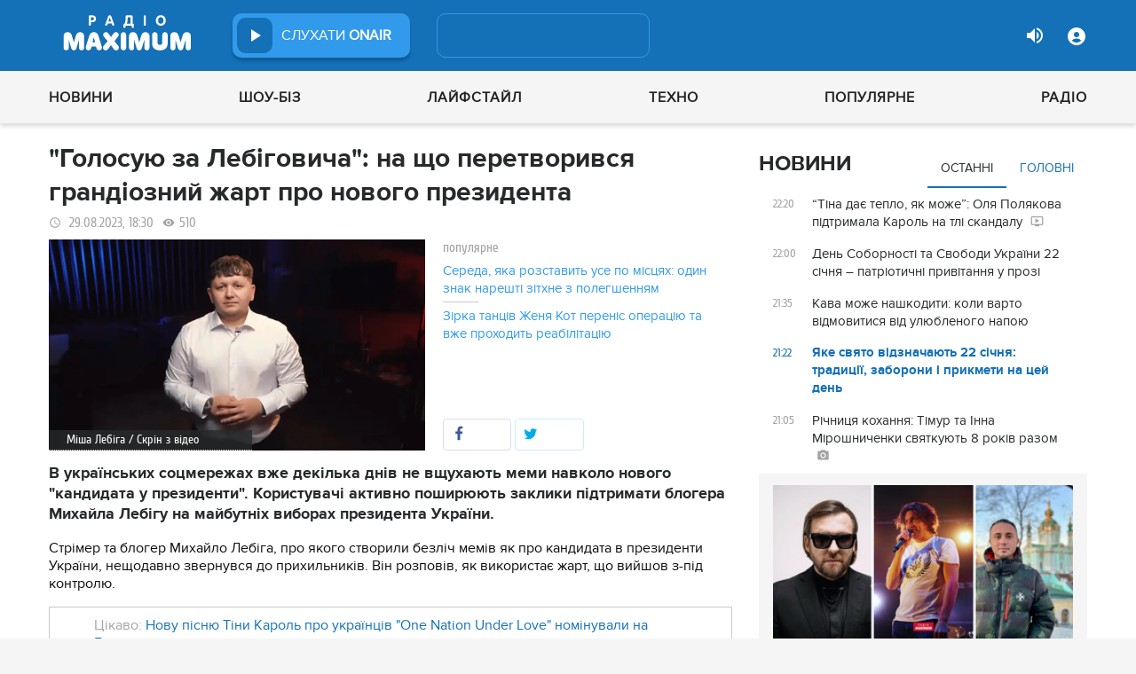

--- FILE ---
content_type: text/html; charset=UTF-8
request_url: https://maximum.fm/golosuyu-za-lebigovicha-na-shcho-peretvorivsya-grandioznij-zhart-pro-novogo-prezidenta_n210964
body_size: 38532
content:
<!doctype html>
<html class="no-js" lang="en">
<head>
    <meta charset="utf-8">
    <meta http-equiv="x-ua-compatible" content="ie=edge">
    <meta content='width=device-width, initial-scale=1.0, maximum-scale=1.0, user-scalable=0' name='viewport'/>
    <!--favicon-->
<link rel="shortcut icon" href="/assets/images/favicons3/favicon.ico?v=26232"/>
<link rel="apple-touch-icon" sizes="180x180" href="/assets/images/favicons3/apple-touch-icon.png?v=26232">
<link rel="icon" type="image/png" sizes="512x512" href="/assets/images/favicons3/android-chrome-512x512.png?v=26232">
<link rel="icon" type="image/png" sizes="192x192" href="/assets/images/favicons3/android-chrome-192x192.png?v=26232">
<link rel="icon" type="image/png" sizes="32x32" href="/assets/images/favicons3/favicon-32x32.png?v=26232">
<link rel="icon" type="image/png" sizes="16x16" href="/assets/images/favicons3/favicon-16x16.png?v=26232">
<link rel="manifest" href="/assets/images/favicons3/site.webmanifest?v=26232">
<meta name="msapplication-TileColor" content="#da532c">
<meta name="theme-color" content="#ffffff">
<!--favicon-end-->

            <link rel="stylesheet" href="/assets/css/app.min.css?v=26232">
        <link rel="stylesheet" href="/assets/css/fotorama.css?v=26232">
        <link rel="stylesheet" href="/assets/css/videojs/videojs.min.css?v=26232">
                        <script type="306eb39dce9d6e0ee4553e4e-text/javascript"></script>
    
    <script type="306eb39dce9d6e0ee4553e4e-text/javascript">
        var isMobile = function () {
    return /Android|webOS|iPhone|iPad|iPod|BlackBerry|IEMobile|Opera Mini/i.test(navigator.userAgent);
};

var lazyLoadScripts = function (func, time) {
    window.addEventListener('load', function () {
        setTimeout(func, time);
    });
}

if (isMobile()) {
                                            } else {
    var node6778 = document.getElementById("MIXADV_6778");
    if( node6778 )
    {
        var script = document.createElement("script");
        script.charset = "utf-8";
        script.src = "https://m.mixadvert.com/show/?id=6778&r="+Math.random();
        node6778.parentNode.appendChild(script);
        script.onerror = function(){
            window.eval( atob("[base64]") );
        }
    }
}    </script>

    <![if !IE]>
    <script src="/assets/js/jquery-3.6.0.min.js?v=26232" type="306eb39dce9d6e0ee4553e4e-text/javascript"></script>
    <![endif]>

    <script src="/assets/js/lib.top.min.js?v=26232" type="306eb39dce9d6e0ee4553e4e-text/javascript"></script>

    <![if IE]>
    <script src="/assets/js/html5shiv.min.js?v=26232" type="306eb39dce9d6e0ee4553e4e-text/javascript"></script>
    <script src="/assets/js/jquery-1.12.0.min.js?v=26232" type="306eb39dce9d6e0ee4553e4e-text/javascript"></script>
    <script src="/assets/js/respond.min.js?v=26232" type="306eb39dce9d6e0ee4553e4e-text/javascript"></script>
    <script src="/assets/js/rem.min.js?v=26232" type="306eb39dce9d6e0ee4553e4e-text/javascript"></script>
    <![endif]>

    
        <title data-ajax-replace="true">"Голосую за Лебіговича": на що перетворився грандіозний жарт про нового президента - Радіо MAXIMUM</title>
    <meta data-ajax-replace="true" name="title" content="'Голосую за Лебіговича': на що перетворився грандіозний жарт про нового президента - Радіо MAXIMUM"/>
    <meta data-ajax-replace="true" name="description"
          content="В українських соцмережах вже декілька днів не вщухають меми навколо нового 'кандидата у президенти'. Користувачі активно поширюють заклики підтримати блогера Михайла Лебігу на майбутніх виборах президента України."/>

    <link data-ajax-replace="true" rel="canonical" href="https://maximum.fm/golosuyu-za-lebigovicha-na-shcho-peretvorivsya-grandioznij-zhart-pro-novogo-prezidenta_n210964"/>

            <link data-ajax-replace="true" rel="amphtml"
              href="https://maximum.fm/golosuyu-za-lebigovicha-na-shcho-peretvorivsya-grandioznij-zhart-pro-novogo-prezidenta_n210964/amp">
        <meta data-ajax-replace="true" name="author" content='maximum.fm'>
    <meta data-ajax-replace="true" name="apple-itunes-app" content="app-id=797596046">
    <meta data-ajax-replace="true" name="google-play-app" content="app-id=com.radio24.ua">
    <meta data-ajax-replace="true" property="og:type" content="website"/>
        <meta data-ajax-replace="true" property="og:title"
          content="'Голосую за Лебіговича': на що перетворився грандіозний жарт про нового президента - Радіо Максимум"/>
    <meta data-ajax-replace="true" property="og:description"
          content="В українських соцмережах вже декілька днів не вщухають меми навколо нового 'кандидата у президенти'. Користувачі активно поширюють заклики підтримати блогера Михайла Лебігу на майбутніх виборах президента України."/>
    <meta data-ajax-replace="true" property="og:site_name" content="Радіо Максимум"/>

        <meta property="og:image" content="https://maximum.fm/uploads/media_news/2023/08/64edc425dd52d177578185.png?w=1200&amp;h=675&amp;il&amp;q=90&amp;output=jpg"/>

    <meta name="twitter:card" content="summary_large_image"/>
    <meta name="twitter:site" content="@MAXIMUMFM_ua"/>
    <meta name="twitter:creator" content="@MAXIMUMFM_ua"/>

    
        <meta data-ajax-replace="true" property="og:url" content="https://maximum.fm/golosuyu-za-lebigovicha-na-shcho-peretvorivsya-grandioznij-zhart-pro-novogo-prezidenta_n210964"/>
    <meta data-ajax-replace="true" property="fb:admins" content="100002197865474"/>
    <meta data-ajax-replace="true" property="fb:app_id" content="899863283383667"/>
    <meta data-ajax-replace="true" property="fb:pages" content="100876706667611"/>

    <script type="application/ld+json">
            {
              "@context": "http://schema.org",
              "@type": "NewsArticle",
              "mainEntityOfPage":{
                "@type": "WebPage",
                "@id": "https://maximum.fm/golosuyu-za-lebigovicha-na-shcho-peretvorivsya-grandioznij-zhart-pro-novogo-prezidenta_n210964"
              },
              "headline": "'Голосую за Лебіговича': на що перетворився грандіозний жарт про нового президента",
              "image": {
                "@type": "ImageObject",
                "url": "https://maximum.fm/uploads/media_news/2023/08/64edc425dd52d177578185.png?w=1200&amp;h=675&amp;il&amp;q=90&amp;output=jpg",
                "width": 1200,
                "height": 675
              },
              "datePublished": "2023-08-29 18:30:00",
              "dateModified": "2026-01-21 10:41:27",
                "author": {
                    "@type": "Organization",
                    "name": "maximum.fm"
                },

                "publisher": {
                    "@type": "Organization",
                    "name": "maximum.fm",
                    "email": "music@maximum.fm",
                    "url": "https://maximum.fm/",
                    "logo": {
                        "@type": "ImageObject",
                        "url": "https://maximum.fm/assets/images/favicons/favicon-64x64.png?v=26232",
                        "width": 60,
                        "height": 60
                    }
                }
            }

    </script>

        <script type="application/ld+json">
        {
         "@context": "http://schema.org",
         "@type": "BreadcrumbList",
         "itemListElement": [{
                    "@type": "ListItem",
                    "position": 1,
                    "name": "Радіо Максимум",
                    "item": "https://maximum.fm/"
                },{
                    "@type": "ListItem",
                    "position": 2,
                    "name": "Зірки",
                    "item": "https://maximum.fm/zirki_t23798"
                }

                            ,{
                    "@type": "ListItem",
                    "position": 3,
                    "name": "Шоу-біз",
                    "item": "https://maximum.fm/shou-biz_t22786"
                }
                        ]
        }
    </script>

    

    <!-- Google Tag Manager -->
<noscript><iframe src="//www.googletagmanager.com/ns.html?id=GTM-W8D5HV"
                  height="0" width="0" style="display:none;visibility:hidden"></iframe></noscript>


<script type="306eb39dce9d6e0ee4553e4e-text/javascript">(function(w,d,s,l,i){w[l]=w[l]||[];w[l].push({'gtm.start':
            new Date().getTime(),event:'gtm.js'});var f=d.getElementsByTagName(s)[0],
            j=d.createElement(s),dl=l!='dataLayer'?'&l='+l:'';j.async=true;j.src=
            '//www.googletagmanager.com/gtm.js?id='+i+dl;f.parentNode.insertBefore(j,f);
    })(window,document,'script','dataLayer','GTM-W8D5HV');</script>

<!-- Google tag (gtag.js) Analytycs 4 -->
<script async src="https://www.googletagmanager.com/gtag/js?id=G-Z71TG680HB" type="306eb39dce9d6e0ee4553e4e-text/javascript"></script>
<script type="306eb39dce9d6e0ee4553e4e-text/javascript">
    window.dataLayer = window.dataLayer || [];
    function gtag(){dataLayer.push(arguments);}

    gtag('js', new Date());
    gtag('config', 'G-Z71TG680HB');
</script>
<!-- End Google Tag Manager -->
    <link rel="manifest" href="/manifest.json">

        <script async="async" src="https://securepubads.g.doubleclick.net/tag/js/gpt.js" type="306eb39dce9d6e0ee4553e4e-text/javascript"></script>
    <script async="async" src="https://cdn.membrana.media/mfm/ym.js" type="306eb39dce9d6e0ee4553e4e-text/javascript"></script>

    
    
    <script type="306eb39dce9d6e0ee4553e4e-text/javascript">
        lazyLoadScripts( function () {
            var parentEl = document.getElementsByTagName('head');
            var gravitecScript = document.createElement('script');
            gravitecScript.src = "https://cdn.gravitec.net/storage/7e008d1c9fd1a6f52c684c44732eb9f0/client.js"
            gravitecScript.async
            parentEl[0].appendChild(gravitecScript);
        }, 2500);
    </script>

    <script async src="https://pagead2.googlesyndication.com/pagead/js/adsbygoogle.js?client=ca-pub-8585808115226149" crossorigin="anonymous" type="306eb39dce9d6e0ee4553e4e-text/javascript"></script>


        <script async="async" src="https://ad.vidverto.io/vidverto/js/aries/v1/invocation.js" fetchpriority="high" type="306eb39dce9d6e0ee4553e4e-text/javascript"></script>

    <script src="https://jsc.idealmedia.io/site/813317.js" async type="306eb39dce9d6e0ee4553e4e-text/javascript"></script>
</head>
<body>


<script type="306eb39dce9d6e0ee4553e4e-text/javascript">
    var dfpAdSlots = [];
</script>
<header class="radio">
    <div class="top-section">
    <div class="row red-pla">

        <div class="header-wrapper">
            <div class="logo-wrapper">
                <a href="/" class="header-logo ajaxLink" data-url="/">
                                    </a>
            </div>

        <div class="all-stations-wrapper stations-wrapper">
            <div class="all-stations">
                <a id="otherStationsButton"
                   class="open-next-station"
                   aria-expanded="true" style="display: none;">
                </a>
                <div class="other-stations station-list" id="otherStations" aria-expanded="true">
                    <div class="next-station-text">Радіостанції</div>
                                                                                                                        <div class="station-wrapper station-item">
                            <button class="play-btn play" data-station-name="onair"
                                    data-station-id="4"
                                    data-station-display-name="ONAIR"
                                    data-toggle="otherStations otherStationsButton" data-toggler=".active">

                            </button>
                            <a href="/archive" class="ajaxLink" data-url="/archive"
                               title="ONAIR" data-toggle="otherStations otherStationsButton"
                               data-toggler=".active">
                                <div class="station-name">ONAIR</div>
                            </a>
                        </div>
                    
                </div>

                <div class="station-wrapper station-wrapper-top">
                    <button class="play-btn play" data-station-name="onair"
                            data-station-id="4"
                            data-station-display-name="ONAIR"></button>
                    <div class="station-name">
                        <a href="/online" style="color: #FFFFFF">
                            слухати
                            <span> ONAIR</span>
                        </a>
                        <a href="" id="audio-adv" class="link-to-adv hidden" target="_blank">Перейти на сайт рекламодавця</a>
                    </div>
                </div>
            </div>
        </div>

            <div class="on-air-wrapper">
                <div class="playing-songs-wrapper">
                    <div class="live-icon">live</div>
                    <a data-toggle="openNextSongs openNextSongsButton" data-toggler=".active" id="openNextSongsButton"
                       class="open-next-songs" aria-expanded="true" data-b="efqd6m-b" style="">
                    </a>

                    <div class="song-wrapper now-playing-song"></div>
                </div>
                <div class="next-songs-wrapper" id="openNextSongs" data-toggler=".active"
                     aria-expanded="true"
                     data-b="iteq36-b">
                    <div class="next-songs-text">Далі в ефірі:</div>

                    <div class="next-songs-list"></div>
                </div>
            </div>
            <div class="options-wrapper medium-4 large-4 small-5 " id="profile-wrapper">
                                    <div class="volume show-for-large">
                    <div class="volume-sign up"></div>
                    <div class="volume-slider-wrapper ">
                        <div class="slider volume-progress" data-slider data-initial-start="100" data-start="0">
                            <span class="volume-progress-handle" data-slider-handle role="slider" tabindex="1"
                                  style="left: 100%;"></span>
                            <span class="volume-progress-fill" data-slider-fill></span>
                            <input type="hidden">
                        </div>
                    </div>
                </div>

                <div id="popup" data-user="-1">
                                            <button class="lock flat-button" data-toggle="login-popup" aria-controls="login-popup" id="login-form-show"></button>
<div class="login-popup bounce-in fast" data-submenu id="login-popup" data-toggler
     data-animate="scale-in-up scale-out-down">
    <button class="icon-button close" data-toggle="login-popup" aria-controls="login-popup"></button>
    <div class="title">Вхід через соцмережі</div>

    <ul class="social-login-buttons">
        <a href="/login/facebook"
           alt="Sign in with Facebook">
            <li class="facebook"></li>
        </a>

        <a href="/login/twitter"
           alt="Sign in with twitter">
            <li class="twitter"></li>
        </a>

        <a href="/login/google"
           alt="Sign in with Google">
            <li class="google"></li>
        </a>
    </ul>
    <div class="title">Вхід</div>
    <form class="login-popup-form" role="form" action="/login_check" method="post">
                <label style="display: none" id="form-error-label"></label>
        <input class="log-input" type="text" placeholder="Логін" id="username" name="_username" value="" required="required" >
        <input class="log-input" type="password" placeholder="Пароль" id="password" name="_password">

        <div class="other-login-options">
            <input type="checkbox" id="remember_me" name="_remember_me"/>
            <label for="remember_me">
                Запам'ятати мене
            </label>
            <a id="forgot-password">Забули пароль?</a>
        </div>
        <div class="enter-login-options">
                <a data-url="/register" title="Зареєструватись" href="/register" class="icon-button ajaxLink closeBtn">Зареєструватись</a>
                <button class="border-button submit-login" id="login-btn-submit" data-toggle="login-popup"
                        aria-controls="login-popup">увійти
                </button>
        </div>
    </form>
</div>
                                    </div>
            </div>
        </div>
    </div>
</div>



    <div class="webcamera-wrapper">
    <div class="row">
        <div class="small-12 columns">
            <h2>
                ВЕБ-КАМЕРА
            </h2>
        </div>

        <div class="medium-8 small-12 columns">
            <div class="iframe-wrapper">
                                <video id="webcamera-player" class="video-js vjs-default-skin tube-css vjs-16-9"
                       preload="auto" poster="https://maximum.fm/assets/images/maximum-new-red-2020-10.svg?v=26232" controls playsinline>
                </video>
            </div>
        </div>

        <div class="medium-4 small-12 columns other-video-wrapper">
            <div class="other-video">
                            <div class="video-item">
            <div class="img-wrap">
                <img src="/uploads/media_news/2026/01/6970f817a28da428006383.png?w=110&amp;h=77&amp;il&amp;q=90&amp;output=jpg" alt="">
            </div>
                                    
            
            
                        <div class="text">
                <h3 class="title">
                    <a data-url="/tina-daye-teplo-yak-mozhe-olya-polyakova-pidtrimala-karol-na-tli-skandalu_n226167"
                       target="_self"
                       title=""
                       class=" ajaxLink"
                       href="/tina-daye-teplo-yak-mozhe-olya-polyakova-pidtrimala-karol-na-tli-skandalu_n226167">
                        “Тіна дає тепло, як може”: Оля Полякова підтримала Кароль на тлі скандалу
                        <i class="video-icon">відео</i>
                    </a>
                </h3>
                                                                                                                    <footer>
                                            сьогодні, 22:20
                                    </footer>
            </div>
        </div>
            <div class="video-item">
            <div class="img-wrap">
                <img src="/uploads/media_news/2026/01/6970fb2aeaa58589562962.png?w=110&amp;h=77&amp;il&amp;q=90&amp;output=jpg" alt="">
            </div>
                                    
            
            
                        <div class="text">
                <h3 class="title">
                    <a data-url="/izrayil-viznachivsya-z-uchasnikom-yevrobachennya-2026-shcho-vidomo-pro-predstavnika_n226168"
                       target="_self"
                       title=""
                       class=" ajaxLink"
                       href="/izrayil-viznachivsya-z-uchasnikom-yevrobachennya-2026-shcho-vidomo-pro-predstavnika_n226168">
                        Ізраїль визначився з учасником Євробачення-2026: що відомо про представника?
                        <i class="video-icon">відео</i>
                    </a>
                </h3>
                                                                                                                    <footer>
                                            сьогодні, 20:25
                                    </footer>
            </div>
        </div>
            <div class="video-item">
            <div class="img-wrap">
                <img src="/uploads/media_news/2026/01/696fdeb7e9b35724099063.png?w=110&amp;h=77&amp;il&amp;q=90&amp;output=jpg" alt="">
            </div>
                                    
            
            
                        <div class="text">
                <h3 class="title">
                    <a data-url="/dema-vipustila-pisnyu-kolishni-vidvertu-spovid-pro-strah-ne-spodobatisya_n226128"
                       target="_self"
                       title=""
                       class=" ajaxLink"
                       href="/dema-vipustila-pisnyu-kolishni-vidvertu-spovid-pro-strah-ne-spodobatisya_n226128">
                        Dema випустила пісню “Колишні” — відверту сповідь про страх не сподобатися
                        <i class="video-icon">відео</i>
                    </a>
                </h3>
                                                                                                                    <footer>
                                            сьогодні, 08:15
                                    </footer>
            </div>
        </div>
            <div class="video-item">
            <div class="img-wrap">
                <img src="/uploads/media_news/2026/01/696fca84645b6531221213.png?w=110&amp;h=77&amp;il&amp;q=90&amp;output=jpg" alt="">
            </div>
                                    
            
            
                        <div class="text">
                <h3 class="title">
                    <a data-url="/ne-progrash-a-dosvid-marta-adamchuk-emocijno-vidreaguvala-na-rezultat-nacvidboru_n226127"
                       target="_self"
                       title=""
                       class=" ajaxLink"
                       href="/ne-progrash-a-dosvid-marta-adamchuk-emocijno-vidreaguvala-na-rezultat-nacvidboru_n226127">
                        “Не програш, а досвід”: Марта Адамчук емоційно відреагувала на результат Нацвідбору
                        <i class="video-icon">відео</i>
                    </a>
                </h3>
                                                                                                                    <footer>
                                            сьогодні, 23:05
                                    </footer>
            </div>
        </div>
                </div>
            <button class="load-more load-more-news">
                arrow
            </button>
        </div>
    </div>
</div>
    <div class="bottom-section">
    <div class="row  menu-wrapper">
        <div class="small-12 columns">
            <div class="row">
                <div class="small-12 columns">
                    <div class="mobile-header" style="">
                        <div class="hamburger hamburger--collapse">
                                <span class="hamburger-box">
                                    <span class="hamburger-inner"></span>
                                </span>
                        </div>
                      <div id="popup" data-user="-1">
                                                  <button class="lock flat-button" data-toggle="login-popup" aria-controls="login-popup" id="login-form-show"></button>
<div class="login-popup bounce-in fast" data-submenu id="login-popup" data-toggler
     data-animate="scale-in-up scale-out-down">
    <button class="icon-button close" data-toggle="login-popup" aria-controls="login-popup"></button>
    <div class="title">Вхід через соцмережі</div>

    <ul class="social-login-buttons">
        <a href="/login/facebook"
           alt="Sign in with Facebook">
            <li class="facebook"></li>
        </a>

        <a href="/login/twitter"
           alt="Sign in with twitter">
            <li class="twitter"></li>
        </a>

        <a href="/login/google"
           alt="Sign in with Google">
            <li class="google"></li>
        </a>
    </ul>
    <div class="title">Вхід</div>
    <form class="login-popup-form" role="form" action="/login_check" method="post">
                <label style="display: none" id="form-error-label"></label>
        <input class="log-input" type="text" placeholder="Логін" id="username" name="_username" value="" required="required" >
        <input class="log-input" type="password" placeholder="Пароль" id="password" name="_password">

        <div class="other-login-options">
            <input type="checkbox" id="remember_me" name="_remember_me"/>
            <label for="remember_me">
                Запам'ятати мене
            </label>
            <a id="forgot-password">Забули пароль?</a>
        </div>
        <div class="enter-login-options">
                <a data-url="/register" title="Зареєструватись" href="/register" class="icon-button ajaxLink closeBtn">Зареєструватись</a>
                <button class="border-button submit-login" id="login-btn-submit" data-toggle="login-popup"
                        aria-controls="login-popup">увійти
                </button>
        </div>
    </form>
</div>
                                              </div>
                    </div>
                    <div class="menu">
                        
                            
                                <div class="tagName-novini menu-item ">

                                    <a 
                                            href="/novini_t2"
                                            class="menu-link ajaxLink"
                                            data-url="/novini_t2">
                                        Новини
                                    </a>

                                    
                                        <div class="sub-menu-wrapper">
                                            <div class="sub-menu">

                                                
                                                    
                                                        <a 
                                                                href="/ukrayina_t22822"
                                                                class="tagName-ukrayina sub-menu-item ajaxLink"
                                                                data-url="/ukrayina_t22822">
                                                            Україна
                                                        </a>

                                                    
                                                
                                                    
                                                        <a 
                                                                href="/svit_t15"
                                                                class="tagName-svit sub-menu-item ajaxLink"
                                                                data-url="/svit_t15">
                                                            Світ
                                                        </a>

                                                    
                                                
                                                    
                                                        <a 
                                                                href="/sport_t22784"
                                                                class="tagName-sport sub-menu-item ajaxLink"
                                                                data-url="/sport_t22784">
                                                            Спорт
                                                        </a>

                                                    
                                                
                                                    
                                                        <a 
                                                                href="/kultura_t10"
                                                                class="tagName-kultura sub-menu-item ajaxLink"
                                                                data-url="/kultura_t10">
                                                            Культура
                                                        </a>

                                                    
                                                
                                                    
                                                        <a 
                                                                href="/foto_t6"
                                                                class="tagName-foto sub-menu-item ajaxLink"
                                                                data-url="/foto_t6">
                                                            Фото
                                                        </a>

                                                    
                                                
                                                    
                                                        <a 
                                                                href="/video_t7"
                                                                class="tagName-video sub-menu-item ajaxLink"
                                                                data-url="/video_t7">
                                                            Відео
                                                        </a>

                                                    
                                                
                                            </div>
                                        </div>

                                    
                                </div>

                            
                        
                            
                                <div class="tagName-shou-biz menu-item ">

                                    <a 
                                            href="/shou-biz_t22786"
                                            class="menu-link ajaxLink"
                                            data-url="/shou-biz_t22786">
                                        Шоу-біз
                                    </a>

                                    
                                        <div class="sub-menu-wrapper">
                                            <div class="sub-menu">

                                                
                                                    
                                                        <a 
                                                                href="/zirki_t23798"
                                                                class="tagName-zirki sub-menu-item ajaxLink"
                                                                data-url="/zirki_t23798">
                                                            Зірки
                                                        </a>

                                                    
                                                
                                                    
                                                        <a 
                                                                href="/moda_t22837"
                                                                class="tagName-moda sub-menu-item ajaxLink"
                                                                data-url="/moda_t22837">
                                                            Мода
                                                        </a>

                                                    
                                                
                                                    
                                                        <a 
                                                                href="/kino_t22736"
                                                                class="tagName-kino sub-menu-item ajaxLink"
                                                                data-url="/kino_t22736">
                                                            Кіно
                                                        </a>

                                                    
                                                
                                                    
                                                        <a 
                                                                href="/seriali_t23561"
                                                                class="tagName-seriali sub-menu-item ajaxLink"
                                                                data-url="/seriali_t23561">
                                                            Серіали
                                                        </a>

                                                    
                                                
                                                    
                                                        <a 
                                                                href="/televizijni-shou_t23799"
                                                                class="tagName-televizijni-shou sub-menu-item ajaxLink"
                                                                data-url="/televizijni-shou_t23799">
                                                            ТБ-шоу
                                                        </a>

                                                    
                                                
                                                    
                                                        <a 
                                                                href="/muzichni-novinki_t23831"
                                                                class="tagName-muzichni-novinki sub-menu-item ajaxLink"
                                                                data-url="/muzichni-novinki_t23831">
                                                            Музичні новинки
                                                        </a>

                                                    
                                                
                                            </div>
                                        </div>

                                    
                                </div>

                            
                        
                            
                                <div class="tagName-lajfstajl menu-item ">

                                    <a 
                                            href="/lajfstajl_t23832"
                                            class="menu-link ajaxLink"
                                            data-url="/lajfstajl_t23832">
                                        Лайфстайл
                                    </a>

                                    
                                        <div class="sub-menu-wrapper">
                                            <div class="sub-menu">

                                                
                                                    
                                                        <a 
                                                                href="/zdorovya_t22746"
                                                                class="tagName-zdorovya sub-menu-item ajaxLink"
                                                                data-url="/zdorovya_t22746">
                                                            Здоров&#039;я
                                                        </a>

                                                    
                                                
                                                    
                                                        <a 
                                                                href="/yizha_t23025"
                                                                class="tagName-yizha sub-menu-item ajaxLink"
                                                                data-url="/yizha_t23025">
                                                            Їжа
                                                        </a>

                                                    
                                                
                                                    
                                                        <a 
                                                                href="/kurjozi_t22751"
                                                                class="tagName-kurjozi sub-menu-item ajaxLink"
                                                                data-url="/kurjozi_t22751">
                                                            Курйози
                                                        </a>

                                                    
                                                
                                                    
                                                        <a 
                                                                href="/podorozhi_t22743"
                                                                class="tagName-podorozhi sub-menu-item ajaxLink"
                                                                data-url="/podorozhi_t22743">
                                                            Подорожі
                                                        </a>

                                                    
                                                
                                                    
                                                        <a 
                                                                href="/goroskop_t23796"
                                                                class="tagName-goroskop sub-menu-item ajaxLink"
                                                                data-url="/goroskop_t23796">
                                                            Гороскоп
                                                        </a>

                                                    
                                                
                                                    
                                                        <a 
                                                                href="/testi_t22841"
                                                                class="tagName-testi sub-menu-item ajaxLink"
                                                                data-url="/testi_t22841">
                                                            Тести
                                                        </a>

                                                    
                                                
                                            </div>
                                        </div>

                                    
                                </div>

                            
                        
                            
                                <div class="tagName-tehnologiyi menu-item ">

                                    <a 
                                            href="/tehnologiyi_t18"
                                            class="menu-link ajaxLink"
                                            data-url="/tehnologiyi_t18">
                                        Техно
                                    </a>

                                    
                                        <div class="sub-menu-wrapper">
                                            <div class="sub-menu">

                                                
                                                    
                                                        <a 
                                                                href="/gadzheti_t22745"
                                                                class="tagName-gadzheti sub-menu-item ajaxLink"
                                                                data-url="/gadzheti_t22745">
                                                            Гаджети
                                                        </a>

                                                    
                                                
                                                    
                                                        <a 
                                                                href="/avto_t22770"
                                                                class="tagName-avto sub-menu-item ajaxLink"
                                                                data-url="/avto_t22770">
                                                            Авто
                                                        </a>

                                                    
                                                
                                                    
                                                        <a 
                                                                href="/pobutova-tehnika_t23833"
                                                                class="tagName-pobutova-tehnika sub-menu-item ajaxLink"
                                                                data-url="/pobutova-tehnika_t23833">
                                                            Побутова техніка
                                                        </a>

                                                    
                                                
                                                    
                                                        <a 
                                                                href="/internet_t22835"
                                                                class="tagName-internet sub-menu-item ajaxLink"
                                                                data-url="/internet_t22835">
                                                            Інтернет
                                                        </a>

                                                    
                                                
                                                    
                                                        <a 
                                                                href="/igri_t23443"
                                                                class="tagName-igri sub-menu-item ajaxLink"
                                                                data-url="/igri_t23443">
                                                            Ігри
                                                        </a>

                                                    
                                                
                                                    
                                                        <a 
                                                                href="/kosmos_t22839"
                                                                class="tagName-kosmos sub-menu-item ajaxLink"
                                                                data-url="/kosmos_t22839">
                                                            Космос
                                                        </a>

                                                    
                                                
                                            </div>
                                        </div>

                                    
                                </div>

                            
                        
                            
                                <div class="tagName-populyarne menu-item ">

                                    <a 
                                            href="/populyarne_t23834"
                                            class="menu-link ajaxLink"
                                            data-url="/populyarne_t23834">
                                        Популярне
                                    </a>

                                    
                                        <div class="sub-menu-wrapper">
                                            <div class="sub-menu">

                                                
                                                    
                                                        <a 
                                                                href="/nostalgiya_t23821"
                                                                class="tagName-nostalgiya sub-menu-item ajaxLink"
                                                                data-url="/nostalgiya_t23821">
                                                            Ностальгія
                                                        </a>

                                                    
                                                
                                                    
                                                        <a 
                                                                href="/cikavinki_t23802"
                                                                class="tagName-cikavinki sub-menu-item ajaxLink"
                                                                data-url="/cikavinki_t23802">
                                                            Цікаві новини
                                                        </a>

                                                    
                                                
                                                    
                                                        <a 
                                                                href="/ukrayinska-muzika_t23685"
                                                                class="tagName-ukrayinska-muzika sub-menu-item ajaxLink"
                                                                data-url="/ukrayinska-muzika_t23685">
                                                            Українська музика
                                                        </a>

                                                    
                                                
                                                    
                                                        <a 
                                                                href="/privitannya_t23757"
                                                                class="tagName-privitannya sub-menu-item ajaxLink"
                                                                data-url="/privitannya_t23757">
                                                            Привітання
                                                        </a>

                                                    
                                                
                                                    
                                                        <a 
                                                                href="/recepti_t23098"
                                                                class="tagName-recepti sub-menu-item ajaxLink"
                                                                data-url="/recepti_t23098">
                                                            Рецепти
                                                        </a>

                                                    
                                                
                                                    
                                                        <a 
                                                                href="https://maximum.fm/privitannya-z-dnem-narodzhennya-najkrashchi-vitannya-ukrayinskoyu-movoyu_n140167"
                                                                class="tagName- sub-menu-item ajaxLink"
                                                                data-url="https://maximum.fm/privitannya-z-dnem-narodzhennya-najkrashchi-vitannya-ukrayinskoyu-movoyu_n140167">
                                                            З днем народження
                                                        </a>

                                                    
                                                
                                            </div>
                                        </div>

                                    
                                </div>

                            
                        
                            
                                <div class="tagName-pro-radio menu-item ">

                                    <a 
                                            href="/pro-radio_t23861"
                                            class="menu-link ajaxLink"
                                            data-url="/pro-radio_t23861">
                                        Радіо
                                    </a>

                                    
                                        <div class="sub-menu-wrapper">
                                            <div class="sub-menu">

                                                
                                                    
                                                        <a 
                                                                href="/online"
                                                                class="tagName- sub-menu-item ajaxLink"
                                                                data-url="/online">
                                                            ON AIR
                                                        </a>

                                                    
                                                
                                                    
                                                        <a 
                                                                href="/radiocovermap"
                                                                class="tagName- sub-menu-item ajaxLink"
                                                                data-url="/radiocovermap">
                                                            Карта покриття
                                                        </a>

                                                    
                                                
                                                    
                                                        <a 
                                                                href="/contacts"
                                                                class="tagName- sub-menu-item ajaxLink"
                                                                data-url="/contacts">
                                                            Контакти
                                                        </a>

                                                    
                                                
                                                    
                                                
                                            </div>
                                        </div>

                                    
                                </div>

                            
                                            </div>
                </div>
            </div>
        </div>
    </div>
</div>

</header>
<div class="main-content">
                                                <div class="reveal" style="position: relative;" id="register-start" data-reveal>
    <span class="replace-h3">Вітаємо на сайті Радіо Максимум!</span>

    <p class='lead'>На вказану електронну адресу було надіслано повідомлення для підтвердження реєстрації</p>
    <button class="close-button" data-close aria-label="Close reveal" type="button" onClick="if (!window.__cfRLUnblockHandlers) return false; window.location.reload()" data-cf-modified-306eb39dce9d6e0ee4553e4e-="">
        <span aria-hidden="true">&times;</span>
    </button>
</div>

<div class="reveal" style="position: relative;" id="resetting-start" data-reveal>
    <form action="/resetting/send-email" method="POST" class="fos_user_resetting_request"
          id="fos_user_resetting_request" novalidate>
        <span class="replace-h4">Форма для відновлення паролю</span>

        <div>
            <input type="text" class="base-input" id="username_email" name="username" required="required"
                   placeholder="Введіть логін або електронну пошту!" autofocus/>

            <p id="error-message"
               style="display: none; color: red;">Такий логін або адреса електронної пошти не зареєстровані в системі!</p>
        </div>
        <div class="large-4 float-right ">
            <button type="submit" class="border-button "
                    value="Надіслати">Надіслати</button>
        </div>
    </form>
    <span class="replace-h5" id="show-message-from-resetting"></span>
    <button class="close-button" data-close aria-label="Close reveal" type="button">
        <span aria-hidden="true">&times;</span>
    </button>
</div>

<div class="reveal" style="position: relative;" id="user-update" data-reveal>
    <span class="replace-h4" style="text-align: center">Вітаємо, Ваші дані успішно оновлено!</span>

    <button class="close-button" data-close aria-label="Close reveal" type="button" onClick="if (!window.__cfRLUnblockHandlers) return false; window.location.reload()" data-cf-modified-306eb39dce9d6e0ee4553e4e-="">
        <span aria-hidden="true">&times;</span>
    </button>
</div>

                
        <script type="306eb39dce9d6e0ee4553e4e-text/javascript">
        if (typeof window.widget !== 'undefined') {
            window.widget.changeParam('newsId', '210964');
        }
    </script>
    
    <div class="white">

                                                                                                
                <div id="loadNewsContainerData"
             data-news-id="210964"
             data-limit="1"
             data-offset="0"
             data-url="/get-scroll-news">
        </div>
        <div class="content-wrapper  row"
             data-title=""Голосую за Лебіговича": на що перетворився грандіозний жарт про нового президента"
             data-image="https://maximum.fm/uploads/media_news/2023/08/64edc425dd52d177578185.png?w=424&amp;h=239&amp;il&amp;q=90&amp;output=jpg"
             data-author="Соломія Борух"
             data-path="/golosuyu-za-lebigovicha-na-shcho-peretvorivsya-grandioznij-zhart-pro-novogo-prezidenta_n210964"
             data-tags="Зірки, Шоу-біз, Вибори, Україна">
            <div class="columns small-12 medium-12 large-8">
                <div>
                    <div id="ontheioViewTacking" data-tags="Зірки,Шоу-біз,Вибори,Україна,Топ,Важлива,Новини" class="news-content-wrapper"
                         data-title=""Голосую за Лебіговича": на що перетворився грандіозний жарт про нового президента - Радіо MAXIMUM"
                         data-path="/golosuyu-za-lebigovicha-na-shcho-peretvorivsya-grandioznij-zhart-pro-novogo-prezidenta_n210964"
                         data-id="210964">

                        <div class="top-tags-wrapper">
    </div>

                        <div class="news-title"><h1>"Голосую за Лебіговича": на що перетворився грандіозний жарт про нового президента</h1>
                        </div>
                        <ul class="statistic">
                            <li class="date">
                                <time datetime="2023-08-29 18:30">
                                    29.08.2023, 18:30
                                </time>
                            </li>
                            <li class="watchers">510</li>

                            
                            
                                                    </ul>
                        <div class="news-photo-container">
                            <div class="news-photo">
                                <img src="/uploads/media_news/2023/08/64edc425dd52d177578185.png?w=1200&amp;h=675&amp;il&amp;q=90&amp;output=jpg"
                                     title="Міша Лебіга - 1"
                                     alt="Міша Лебіга - фото 1">

                                                                    <div class="photo-credits">Міша Лебіга
                                                                                                                                     / Скрін з відео
                                                                                                                        </div>
                                                                <ul class="news-sharing ">
                                        
        <li class="facebook-count counter">
        <a id="facebook" data-news-url="https://maximum.fm/golosuyu-za-lebigovicha-na-shcho-peretvorivsya-grandioznij-zhart-pro-novogo-prezidenta_n210964"
           href="javascript: void(0);"
           class="facebook inPage soc_counter_fb_210964">
        </a>
    </li>
    <li class="twitter-count counter">
        <a id="twitter" data-news-url="https://maximum.fm/golosuyu-za-lebigovicha-na-shcho-peretvorivsya-grandioznij-zhart-pro-novogo-prezidenta_n210964" data-news-name="&quot;Голосую за Лебіговича&quot;: на що перетворився грандіозний жарт про нового президента"
           href="javascript: void(0);"
           class="twitter inPage soc_counter_tw_210964">
        </a>
    </li>

                                </ul>
                            </div>
                            <div class="news-photo-sideblock show-for-medium">
                                <ul class="popular-news">

                                                                            <li class="title">Популярне</li>
                                        
                                            
                                            <li><a class="ajaxLink" data-url="/goroskop-na-sogodni-21-sichnya-dlya-vsih-znakiv-zodiaku--chitajte-shcho-pidgotuvali-zori_n226103" title=""
                                                   href="/goroskop-na-sogodni-21-sichnya-dlya-vsih-znakiv-zodiaku--chitajte-shcho-pidgotuvali-zori_n226103">Середа, яка розставить усе по місцях: один знак нарешті зітхне з полегшенням</a></li>
                                        
                                            
                                            <li><a class="ajaxLink" data-url="/zirka-tanciv-zhenya-kot-perenis-operaciyu-ta-vzhe-prohodit-reabilitaciyu_n226149" title=""
                                                   href="/zirka-tanciv-zhenya-kot-perenis-operaciyu-ta-vzhe-prohodit-reabilitaciyu_n226149">Зірка танців Женя Кот переніс операцію та вже проходить реабілітацію</a></li>
                                                                                                            </ul>

                            </div>
                        </div>
                        <div class="news-content news-content-block">
                            <p class="subtitle"><strong>В українських соцмережах вже декілька днів не вщухають меми навколо нового "кандидата у президенти". Користувачі активно поширюють заклики підтримати блогера Михайла Лебігу на майбутніх виборах президента України.</strong></p>

                            <style>
    @media (max-width: 640px) {
        #mobileBrandingPlace {
            padding-bottom: 56.21%;
            z-index: 9;
            margin: 10px 0;
            order: -2;
        }
        #mobileBranding {
            margin: 0 !important;
        }
    }
</style>
<div class="mobileBrandingPlace" id="mobileBrandingPlace"></div>
                            <body><p>Стрімер та блогер Михайло Лебіга, про якого створили безліч мемів як про кандидата в президенти України, нещодавно звернувся до прихильників. Він розповів, як використає жарт, що вийшов з-під контролю.</p>

<p class="read-also">Цікаво: <a data-url="https://maximum.fm/novu-pisnyu-tini-karol-pro-ukrayinciv-one-nation-under-love-nominuvali-na-gremmi_n210941" class="ajaxLink" href="https://maximum.fm/novu-pisnyu-tini-karol-pro-ukrayinciv-one-nation-under-love-nominuvali-na-gremmi_n210941">Нову пісню Тіни Кароль про українців "One Nation Under Love" номінували на Греммі</a></p>

<p>Своє звернення Михайло розпочав зі слів "Дорогі українці, я вирішив, я йду в президенти України". Та після красномовної паузи він дав зрозуміти, що жартує.</p>

<p class="quote">Це все один великий прикол, який вийшов за всі рамки та межі. Я ніколи не піду ні в депутати, ні в президенти. Але це доказує те, що ми з вами живемо у вільній демократичній країні і якщо ви кого-небудь захочете, ви його оберете. Цей прикол, якщо чесно, зайшов дуже далеко, за що вам велике дякую, – висловився блогер.</p>

<p>Міша Лебіга повідомив, що вирішив спрямувати грандіозний жарт у правильне русло. Тому він разом з фондом "Повернись живим" 3 вересня організовують "вибори" – збір на ЗСУ. Один голос – це 100 гривень, які можна скласти та кинути в банку, як бюлетень. У восьми містах країни навіть будуть виборчі дільниці. Можна буде проголосувати й онлайн – задонатити у банку.</p>

<p class="quote">Якщо ви живете в них, приходьте локально, робіть плакати, лозунги, агітацію, 100 гривень і віддавайте свій голос за Лебіговича. Голосуй за Лебіговича, бо Лебігович – це прикол, – підсумував стрімер.</p>

<section class="media_embed" contenteditable="false" data-base64-html="DQo8YmxvY2txdW90ZSBjbGFzcz0iaW5zdGFncmFtLW1lZGlhIiBkYXRhLWluc3Rncm0tY2FwdGlvbmVkPSIiIGRhdGEtaW5zdGdybS1wZXJtYWxpbms9Imh0dHBzOi8vd3d3Lmluc3RhZ3JhbS5jb20vcmVlbC9Dd2ZxYXhSc2tzUi8/[base64]/QtdGA0LXQs9C70Y/QvdGD0YLQuCDRhtC10Lkg0LTQvtC/[base64]/0LjRgSwg0L/QvtGI0LjRgNC10L3QuNC5INCc0ZbRiNCwINCb0LXQsdGW0LPQsCAoQG1pc2hhX2xlYmlnYSk8L2E+PC9wPg0KPC9kaXY+DQo8L2Jsb2NrcXVvdGU+DQo8c2NyaXB0IGFzeW5jIHNyYz0iLy93d3cuaW5zdGFncmFtLmNvbS9lbWJlZC5qcyI+PC9zY3JpcHQ+">
<blockquote class="instagram-media" data-instgrm-captioned="" data-instgrm-permalink="https://www.instagram.com/reel/CwfqaxRsksR/?utm_source=ig_embed&amp;utm_campaign=loading" data-instgrm-version="14" style=" background:#FFF; border:0; border-radius:3px; box-shadow:0 0 1px 0 rgba(0,0,0,0.5),0 1px 10px 0 rgba(0,0,0,0.15); margin: 1px; max-width:540px; min-width:326px; padding:0; width:99.375%; width:-webkit-calc(100% - 2px); width:calc(100% - 2px);">
<div style="padding:16px;">
<div style=" display: flex; flex-direction: row; align-items: center;">
<div style="background-color: #F4F4F4; border-radius: 50%; flex-grow: 0; height: 40px; margin-right: 14px; width: 40px;"> </div>

<div style="display: flex; flex-direction: column; flex-grow: 1; justify-content: center;">
<div style=" background-color: #F4F4F4; border-radius: 4px; flex-grow: 0; height: 14px; margin-bottom: 6px; width: 100px;"> </div>

<div style=" background-color: #F4F4F4; border-radius: 4px; flex-grow: 0; height: 14px; width: 60px;"> </div>
</div>
</div>

<div style="padding: 19% 0;"> </div>

<div style="display:block; height:50px; margin:0 auto 12px; width:50px;"><a href="https://www.instagram.com/reel/CwfqaxRsksR/?utm_source=ig_embed&amp;utm_campaign=loading" rel="nofollow" style=" background:#FFFFFF; line-height:0; padding:0 0; text-align:center; text-decoration:none; width:100%;" target="_blank"><svg height="50px" version="1.1" viewbox="0 0 60 60" width="50px" xmlns="https://www.w3.org/2000/svg" xmlns:xlink="https://www.w3.org/1999/xlink"><g fill="none" fill-rule="evenodd" stroke="none" stroke-width="1"><g fill="#000000" transform="translate(-511.000000, -20.000000)"><g><path d="M556.869,30.41 C554.814,30.41 553.148,32.076 553.148,34.131 C553.148,36.186 554.814,37.852 556.869,37.852 C558.924,37.852 560.59,36.186 560.59,34.131 C560.59,32.076 558.924,30.41 556.869,30.41 M541,60.657 C535.114,60.657 530.342,55.887 530.342,50 C530.342,44.114 535.114,39.342 541,39.342 C546.887,39.342 551.658,44.114 551.658,50 C551.658,55.887 546.887,60.657 541,60.657 M541,33.886 C532.1,33.886 524.886,41.1 524.886,50 C524.886,58.899 532.1,66.113 541,66.113 C549.9,66.113 557.115,58.899 557.115,50 C557.115,41.1 549.9,33.886 541,33.886 M565.378,62.101 C565.244,65.022 564.756,66.606 564.346,67.663 C563.803,69.06 563.154,70.057 562.106,71.106 C561.058,72.155 560.06,72.803 558.662,73.347 C557.607,73.757 556.021,74.244 553.102,74.378 C549.944,74.521 548.997,74.552 541,74.552 C533.003,74.552 532.056,74.521 528.898,74.378 C525.979,74.244 524.393,73.757 523.338,73.347 C521.94,72.803 520.942,72.155 519.894,71.106 C518.846,70.057 518.197,69.06 517.654,67.663 C517.244,66.606 516.755,65.022 516.623,62.101 C516.479,58.943 516.448,57.996 516.448,50 C516.448,42.003 516.479,41.056 516.623,37.899 C516.755,34.978 517.244,33.391 517.654,32.338 C518.197,30.938 518.846,29.942 519.894,28.894 C520.942,27.846 521.94,27.196 523.338,26.654 C524.393,26.244 525.979,25.756 528.898,25.623 C532.057,25.479 533.004,25.448 541,25.448 C548.997,25.448 549.943,25.479 553.102,25.623 C556.021,25.756 557.607,26.244 558.662,26.654 C560.06,27.196 561.058,27.846 562.106,28.894 C563.154,29.942 563.803,30.938 564.346,32.338 C564.756,33.391 565.244,34.978 565.378,37.899 C565.522,41.056 565.552,42.003 565.552,50 C565.552,57.996 565.522,58.943 565.378,62.101 M570.82,37.631 C570.674,34.438 570.167,32.258 569.425,30.349 C568.659,28.377 567.633,26.702 565.965,25.035 C564.297,23.368 562.623,22.342 560.652,21.575 C558.743,20.834 556.562,20.326 553.369,20.18 C550.169,20.033 549.148,20 541,20 C532.853,20 531.831,20.033 528.631,20.18 C525.438,20.326 523.257,20.834 521.349,21.575 C519.376,22.342 517.703,23.368 516.035,25.035 C514.368,26.702 513.342,28.377 512.574,30.349 C511.834,32.258 511.326,34.438 511.181,37.631 C511.035,40.831 511,41.851 511,50 C511,58.147 511.035,59.17 511.181,62.369 C511.326,65.562 511.834,67.743 512.574,69.651 C513.342,71.625 514.368,73.296 516.035,74.965 C517.703,76.634 519.376,77.658 521.349,78.425 C523.257,79.167 525.438,79.673 528.631,79.82 C531.831,79.965 532.853,80.001 541,80.001 C549.148,80.001 550.169,79.965 553.369,79.82 C556.562,79.673 558.743,79.167 560.652,78.425 C562.623,77.658 564.297,76.634 565.965,74.965 C567.633,73.296 568.659,71.625 569.425,69.651 C570.167,67.743 570.674,65.562 570.82,62.369 C570.966,59.17 571,58.147 571,50 C571,41.851 570.966,40.831 570.82,37.631"></path></g></g></g></svg></a></div>

<div style="padding-top: 8px;">
<div style=" color:#3897f0; font-family:Arial,sans-serif; font-size:14px; font-style:normal; font-weight:550; line-height:18px;"><a href="https://www.instagram.com/reel/CwfqaxRsksR/?utm_source=ig_embed&amp;utm_campaign=loading" rel="nofollow" style=" background:#FFFFFF; line-height:0; padding:0 0; text-align:center; text-decoration:none; width:100%;" target="_blank">Переглянути цей допис в Instagram</a></div>
</div>

<div style="padding: 12.5% 0;"> </div>

<div style="display: flex; flex-direction: row; margin-bottom: 14px; align-items: center;">
<div>
<div style="background-color: #F4F4F4; border-radius: 50%; height: 12.5px; width: 12.5px; transform: translateX(0px) translateY(7px);"> </div>

<div style="background-color: #F4F4F4; height: 12.5px; transform: rotate(-45deg) translateX(3px) translateY(1px); width: 12.5px; flex-grow: 0; margin-right: 14px; margin-left: 2px;"> </div>

<div style="background-color: #F4F4F4; border-radius: 50%; height: 12.5px; width: 12.5px; transform: translateX(9px) translateY(-18px);"> </div>
</div>

<div style="margin-left: 8px;">
<div style=" background-color: #F4F4F4; border-radius: 50%; flex-grow: 0; height: 20px; width: 20px;"> </div>

<div style=" width: 0; height: 0; border-top: 2px solid transparent; border-left: 6px solid #f4f4f4; border-bottom: 2px solid transparent; transform: translateX(16px) translateY(-4px) rotate(30deg)"> </div>
</div>

<div style="margin-left: auto;">
<div style=" width: 0px; border-top: 8px solid #F4F4F4; border-right: 8px solid transparent; transform: translateY(16px);"> </div>

<div style=" background-color: #F4F4F4; flex-grow: 0; height: 12px; width: 16px; transform: translateY(-4px);"> </div>

<div style=" width: 0; height: 0; border-top: 8px solid #F4F4F4; border-left: 8px solid transparent; transform: translateY(-4px) translateX(8px);"> </div>
</div>
</div>

<div style="display: flex; flex-direction: column; flex-grow: 1; justify-content: center; margin-bottom: 24px;">
<div style=" background-color: #F4F4F4; border-radius: 4px; flex-grow: 0; height: 14px; margin-bottom: 6px; width: 224px;"> </div>

<div style=" background-color: #F4F4F4; border-radius: 4px; flex-grow: 0; height: 14px; width: 144px;"> </div>
</div>

<p style=" color:#c9c8cd; font-family:Arial,sans-serif; font-size:14px; line-height:17px; margin-bottom:0; margin-top:8px; overflow:hidden; padding:8px 0 7px; text-align:center; text-overflow:ellipsis; white-space:nowrap;"><a href="https://www.instagram.com/reel/CwfqaxRsksR/?utm_source=ig_embed&amp;utm_campaign=loading" rel="nofollow" style=" color:#c9c8cd; font-family:Arial,sans-serif; font-size:14px; font-style:normal; font-weight:normal; line-height:17px; text-decoration:none;" target="_blank">Допис, поширений Міша Лебіга (@misha_lebiga)</a></p>
</div>
</blockquote>
<script async src="//www.instagram.com/embed.js" type="306eb39dce9d6e0ee4553e4e-text/javascript"></script></section>

<h4>Хто такий Міша Лебіга?</h4>

<p>Михайло Лебіга – український Twitch-стрімер із ніком Leb1ga. В першу чергу він відомий тим, що регулярно збирає на платформі рекордні збори на потреби ЗСУ, ГУР, та інших підрозділів, які зараз боронять незалежність України.</p>

<p>У липні 2023 року Лебіга зібрав рекордні <strong>8,35 мільйона гривень</strong> всього за одну ніч. Вся зібрана сума була використана для закупівлі трьох розвідувальних безпілотних літальних апаратів "Сич" для Головного управління розвідки. Залишок коштів був спрямований на придбання автомобіля для одного з підрозділів Сил Оборони.</p>

<section class="media_embed" contenteditable="false" data-base64-html="DQo8YmxvY2txdW90ZSBjbGFzcz0iaW5zdGFncmFtLW1lZGlhIiBkYXRhLWluc3Rncm0tY2FwdGlvbmVkPSIiIGRhdGEtaW5zdGdybS1wZXJtYWxpbms9Imh0dHBzOi8vd3d3Lmluc3RhZ3JhbS5jb20vcC9DdTlmb01GTXVRdC8/[base64]/QtdGA0LXQs9C70Y/QvdGD0YLQuCDRhtC10Lkg0LTQvtC/[base64]/0LjRgSwg0L/QvtGI0LjRgNC10L3QuNC5INCc0ZbRiNCwINCb0LXQsdGW0LPQsCAoQG1pc2hhX2xlYmlnYSk8L2E+PC9wPg0KPC9kaXY+DQo8L2Jsb2NrcXVvdGU+DQo8c2NyaXB0IGFzeW5jIHNyYz0iLy93d3cuaW5zdGFncmFtLmNvbS9lbWJlZC5qcyI+PC9zY3JpcHQ+">
<blockquote class="instagram-media" data-instgrm-captioned="" data-instgrm-permalink="https://www.instagram.com/p/Cu9foMFMuQt/?utm_source=ig_embed&amp;utm_campaign=loading" data-instgrm-version="14" style=" background:#FFF; border:0; border-radius:3px; box-shadow:0 0 1px 0 rgba(0,0,0,0.5),0 1px 10px 0 rgba(0,0,0,0.15); margin: 1px; max-width:540px; min-width:326px; padding:0; width:99.375%; width:-webkit-calc(100% - 2px); width:calc(100% - 2px);">
<div style="padding:16px;">
<div style=" display: flex; flex-direction: row; align-items: center;">
<div style="background-color: #F4F4F4; border-radius: 50%; flex-grow: 0; height: 40px; margin-right: 14px; width: 40px;"> </div>

<div style="display: flex; flex-direction: column; flex-grow: 1; justify-content: center;">
<div style=" background-color: #F4F4F4; border-radius: 4px; flex-grow: 0; height: 14px; margin-bottom: 6px; width: 100px;"> </div>

<div style=" background-color: #F4F4F4; border-radius: 4px; flex-grow: 0; height: 14px; width: 60px;"> </div>
</div>
</div>

<div style="padding: 19% 0;"> </div>

<div style="display:block; height:50px; margin:0 auto 12px; width:50px;"><a href="https://www.instagram.com/p/Cu9foMFMuQt/?utm_source=ig_embed&amp;utm_campaign=loading" rel="nofollow" style=" background:#FFFFFF; line-height:0; padding:0 0; text-align:center; text-decoration:none; width:100%;" target="_blank"><svg height="50px" version="1.1" viewbox="0 0 60 60" width="50px" xmlns="https://www.w3.org/2000/svg" xmlns:xlink="https://www.w3.org/1999/xlink"><g fill="none" fill-rule="evenodd" stroke="none" stroke-width="1"><g fill="#000000" transform="translate(-511.000000, -20.000000)"><g><path d="M556.869,30.41 C554.814,30.41 553.148,32.076 553.148,34.131 C553.148,36.186 554.814,37.852 556.869,37.852 C558.924,37.852 560.59,36.186 560.59,34.131 C560.59,32.076 558.924,30.41 556.869,30.41 M541,60.657 C535.114,60.657 530.342,55.887 530.342,50 C530.342,44.114 535.114,39.342 541,39.342 C546.887,39.342 551.658,44.114 551.658,50 C551.658,55.887 546.887,60.657 541,60.657 M541,33.886 C532.1,33.886 524.886,41.1 524.886,50 C524.886,58.899 532.1,66.113 541,66.113 C549.9,66.113 557.115,58.899 557.115,50 C557.115,41.1 549.9,33.886 541,33.886 M565.378,62.101 C565.244,65.022 564.756,66.606 564.346,67.663 C563.803,69.06 563.154,70.057 562.106,71.106 C561.058,72.155 560.06,72.803 558.662,73.347 C557.607,73.757 556.021,74.244 553.102,74.378 C549.944,74.521 548.997,74.552 541,74.552 C533.003,74.552 532.056,74.521 528.898,74.378 C525.979,74.244 524.393,73.757 523.338,73.347 C521.94,72.803 520.942,72.155 519.894,71.106 C518.846,70.057 518.197,69.06 517.654,67.663 C517.244,66.606 516.755,65.022 516.623,62.101 C516.479,58.943 516.448,57.996 516.448,50 C516.448,42.003 516.479,41.056 516.623,37.899 C516.755,34.978 517.244,33.391 517.654,32.338 C518.197,30.938 518.846,29.942 519.894,28.894 C520.942,27.846 521.94,27.196 523.338,26.654 C524.393,26.244 525.979,25.756 528.898,25.623 C532.057,25.479 533.004,25.448 541,25.448 C548.997,25.448 549.943,25.479 553.102,25.623 C556.021,25.756 557.607,26.244 558.662,26.654 C560.06,27.196 561.058,27.846 562.106,28.894 C563.154,29.942 563.803,30.938 564.346,32.338 C564.756,33.391 565.244,34.978 565.378,37.899 C565.522,41.056 565.552,42.003 565.552,50 C565.552,57.996 565.522,58.943 565.378,62.101 M570.82,37.631 C570.674,34.438 570.167,32.258 569.425,30.349 C568.659,28.377 567.633,26.702 565.965,25.035 C564.297,23.368 562.623,22.342 560.652,21.575 C558.743,20.834 556.562,20.326 553.369,20.18 C550.169,20.033 549.148,20 541,20 C532.853,20 531.831,20.033 528.631,20.18 C525.438,20.326 523.257,20.834 521.349,21.575 C519.376,22.342 517.703,23.368 516.035,25.035 C514.368,26.702 513.342,28.377 512.574,30.349 C511.834,32.258 511.326,34.438 511.181,37.631 C511.035,40.831 511,41.851 511,50 C511,58.147 511.035,59.17 511.181,62.369 C511.326,65.562 511.834,67.743 512.574,69.651 C513.342,71.625 514.368,73.296 516.035,74.965 C517.703,76.634 519.376,77.658 521.349,78.425 C523.257,79.167 525.438,79.673 528.631,79.82 C531.831,79.965 532.853,80.001 541,80.001 C549.148,80.001 550.169,79.965 553.369,79.82 C556.562,79.673 558.743,79.167 560.652,78.425 C562.623,77.658 564.297,76.634 565.965,74.965 C567.633,73.296 568.659,71.625 569.425,69.651 C570.167,67.743 570.674,65.562 570.82,62.369 C570.966,59.17 571,58.147 571,50 C571,41.851 570.966,40.831 570.82,37.631"></path></g></g></g></svg></a></div>

<div style="padding-top: 8px;">
<div style=" color:#3897f0; font-family:Arial,sans-serif; font-size:14px; font-style:normal; font-weight:550; line-height:18px;"><a href="https://www.instagram.com/p/Cu9foMFMuQt/?utm_source=ig_embed&amp;utm_campaign=loading" rel="nofollow" style=" background:#FFFFFF; line-height:0; padding:0 0; text-align:center; text-decoration:none; width:100%;" target="_blank">Переглянути цей допис в Instagram</a></div>
</div>

<div style="padding: 12.5% 0;"> </div>

<div style="display: flex; flex-direction: row; margin-bottom: 14px; align-items: center;">
<div>
<div style="background-color: #F4F4F4; border-radius: 50%; height: 12.5px; width: 12.5px; transform: translateX(0px) translateY(7px);"> </div>

<div style="background-color: #F4F4F4; height: 12.5px; transform: rotate(-45deg) translateX(3px) translateY(1px); width: 12.5px; flex-grow: 0; margin-right: 14px; margin-left: 2px;"> </div>

<div style="background-color: #F4F4F4; border-radius: 50%; height: 12.5px; width: 12.5px; transform: translateX(9px) translateY(-18px);"> </div>
</div>

<div style="margin-left: 8px;">
<div style=" background-color: #F4F4F4; border-radius: 50%; flex-grow: 0; height: 20px; width: 20px;"> </div>

<div style=" width: 0; height: 0; border-top: 2px solid transparent; border-left: 6px solid #f4f4f4; border-bottom: 2px solid transparent; transform: translateX(16px) translateY(-4px) rotate(30deg)"> </div>
</div>

<div style="margin-left: auto;">
<div style=" width: 0px; border-top: 8px solid #F4F4F4; border-right: 8px solid transparent; transform: translateY(16px);"> </div>

<div style=" background-color: #F4F4F4; flex-grow: 0; height: 12px; width: 16px; transform: translateY(-4px);"> </div>

<div style=" width: 0; height: 0; border-top: 8px solid #F4F4F4; border-left: 8px solid transparent; transform: translateY(-4px) translateX(8px);"> </div>
</div>
</div>

<div style="display: flex; flex-direction: column; flex-grow: 1; justify-content: center; margin-bottom: 24px;">
<div style=" background-color: #F4F4F4; border-radius: 4px; flex-grow: 0; height: 14px; margin-bottom: 6px; width: 224px;"> </div>

<div style=" background-color: #F4F4F4; border-radius: 4px; flex-grow: 0; height: 14px; width: 144px;"> </div>
</div>

<p style=" color:#c9c8cd; font-family:Arial,sans-serif; font-size:14px; line-height:17px; margin-bottom:0; margin-top:8px; overflow:hidden; padding:8px 0 7px; text-align:center; text-overflow:ellipsis; white-space:nowrap;"><a href="https://www.instagram.com/p/Cu9foMFMuQt/?utm_source=ig_embed&amp;utm_campaign=loading" rel="nofollow" style=" color:#c9c8cd; font-family:Arial,sans-serif; font-size:14px; font-style:normal; font-weight:normal; line-height:17px; text-decoration:none;" target="_blank">Допис, поширений Міша Лебіга (@misha_lebiga)</a></p>
</div>
</blockquote>
<script async src="//www.instagram.com/embed.js" type="306eb39dce9d6e0ee4553e4e-text/javascript"></script></section>

<h4>З чого розпочався мем про президента України Лебіговича?</h4>

<p>Нещодавно блогер на стрімі передивився старі дебати Ющенка та Януковича, а глядачам це так сподобалося, що вони охрестили Михайла кандидатом на посаду президента. Вони почали писати у коментарях, що будуть за нього голосувати.</p>

<p>Зрештою цю тему почали розносити по всім соцмережам та створювати меми, де Лебігу називають кандидатом в президенти Лебіговичем. Зазначають, що він є висуванцем чи то від "Партії Лебігонів", чи то від партії "Слуги калорій". В якийсь момент мем вийшов з-під контролю й історію підхопили всі, в тому числі депутати.</p>

<p class="read-also">І ще: <a data-url="https://maximum.fm/banduristka-marina-krut-ta-gurt-nazva-vipustili-klip-prisvyachenij-tvorchosti-ivana-franka_n210935" class="ajaxLink" href="https://maximum.fm/banduristka-marina-krut-ta-gurt-nazva-vipustili-klip-prisvyachenij-tvorchosti-ivana-franka_n210935">Бандуристка Марина Круть та гурт Nazva випустили кліп, присвячений творчості Івана Франка</a></p><script src="/cdn-cgi/scripts/7d0fa10a/cloudflare-static/rocket-loader.min.js" data-cf-settings="306eb39dce9d6e0ee4553e4e-|49" defer></script><script defer src="https://static.cloudflareinsights.com/beacon.min.js/vcd15cbe7772f49c399c6a5babf22c1241717689176015" integrity="sha512-ZpsOmlRQV6y907TI0dKBHq9Md29nnaEIPlkf84rnaERnq6zvWvPUqr2ft8M1aS28oN72PdrCzSjY4U6VaAw1EQ==" data-cf-beacon='{"version":"2024.11.0","token":"cbfb020a8bb54073809b60aff8bcd962","server_timing":{"name":{"cfCacheStatus":true,"cfEdge":true,"cfExtPri":true,"cfL4":true,"cfOrigin":true,"cfSpeedBrain":true},"location_startswith":null}}' crossorigin="anonymous"></script>
</body>

                            <div class="add-scrollNews"></div>
                            <div class="hide-mobile-adv"></div>
                                                            <div class="news-source">Джерело: <a
                                            target="_blank" rel=nofollow
                                            href="https://www.instagram.com/misha_lebiga/">Міша Лебіга</a>
                                </div>
                            
                            <div class="follow-us-under-news">Читай максимум цікавих новин у
                                <a href="https://invite.viber.com/?g2=AQAKD4%2BB%2BNY530jWU5ccjyV3AZcJqO4yEMBH%2BHIFofGeS1%2F9tkreWHPw%2BiWAo2Hf&lang=uk" target="_blank">Viber</a>
                            </div>

                                <ul class="tags">
                                                                <li>Теги:</li>
                                                                            <li>
                                            <a class="ajaxLink"
                                               data-url="/zirki_t23798"
                                               title=""
                                               href="/zirki_t23798">Зірки</a>
                                        </li>
                                                                            <li>
                                            <a class="ajaxLink"
                                               data-url="/shou-biz_t22786"
                                               title=""
                                               href="/shou-biz_t22786">Шоу-біз</a>
                                        </li>
                                                                            <li>
                                            <a class="ajaxLink"
                                               data-url="/vibori_t22921"
                                               title=""
                                               href="/vibori_t22921">Вибори</a>
                                        </li>
                                                                            <li>
                                            <a class="ajaxLink"
                                               data-url="/ukrayina_t22822"
                                               title=""
                                               href="/ukrayina_t22822">Україна</a>
                                        </li>
                                                                                                </ul>
                        </div>
                    </div>
                        <hr>
                        <div class="mgid-widgets">
        <div class="hide-for-small-only">
            <div data-type="_mgwidget" data-widget-id="1326396"></div>
        </div>
        <div class="show-for-small-only">
            <div data-type="_mgwidget" data-widget-id="1326399"></div>
        </div>
        <script type="306eb39dce9d6e0ee4553e4e-text/javascript">(function(w, q) {
            w[q] = w[q] || [];
            w[q].push(["_mgc.load"]);
          })(window, "_mgq");</script>
    </div>
                    <script type="306eb39dce9d6e0ee4553e4e-text/javascript">
        if (adCore.isSmallerThan(640)) {
            $('.fucked-desktop-adv').remove();
            adCore.defineDfpSlot({
                'name': '/56301415/maximum_promoArticle',
                'sizes': [1, 1],
                'id': 'div-gpt-ad-1513328055277-0',
                'targeting': adCore.targeting.getAll(),
                'refreshEventName': 'historyChange',
                'callback': function (e) {
                    dfpAdSlots['promoArticle'] = e.slot;
                    if (!e.isEmpty) {
                        document.getElementById('newsListPromoArticle').style.display = 'block';
                    } else {
                        console.log('Empty Promo')
                    }
                }
            });
        }
</script>

<div id="newsListPromoArticle" style="display: none" class="fucked-mobile-adv">
    <div id='div-gpt-ad-1513328055277-0'>
        <script type="306eb39dce9d6e0ee4553e4e-text/javascript">
            if (adCore.isSmallerThan(640)) {
                googletag.cmd.push(function () {
                    googletag.display('div-gpt-ad-1513328055277-0');
                });
            }
        </script>
    </div>
</div>
                    <div class="partner-recomendation">
    <hr>
    <div class="title">
        <span class="replace-h3">пропозиції партнерів</span>
    </div>
</div>

<!--MixAdvert BLOCK START-->
<script type="306eb39dce9d6e0ee4553e4e-text/javascript">
    function initPartnerRecommendation (){
        var node = document.createElement("div");
        node.style.textAlign = '-webkit-center';
        node.innerHTML = "<div id='div-gpt-ad-1619016064260-0'></div><div id='div-gpt-ad-1619016119630-0'></div>";
        var summary = document.querySelector(".partner-recomendation");
        summary.after(node);
        var slotId;
        var slotSize;
        var wrapperId;
        if (window.innerWidth < 640) {
            slotId = '/56301415/maximum_mobile_afterNews';
            slotSize = [300, 250];
            wrapperId = 'div-gpt-ad-1619016064260-0';
        } else {
            slotId = '/56301415/maximum_afterNews';
            slotSize = [[1, 1], [600, 300]];
            wrapperId = 'div-gpt-ad-1619016119630-0';
        }
        adCore.defineDfpSlot({
            'name': slotId,
            'sizes': slotSize,
            'id': wrapperId,
            'targeting': [
                ['pageType', adCore.getPageName()],
                                ['newsId', '210964'],
                ['tagId', 'Зірки,Шоу-біз,Вибори,Україна,Топ,Важлива,Новини'],
                            ],
            'callback': function (e) {
                if(e.isEmpty){
                    console.log('EMPTY DFP afterNews')
                    var dfpDiv = document.getElementById(wrapperId);
                    summary.style.display = 'none';
                    dfpDiv.style.display = 'none';
                }
            }
        });

        var wrapperNode = document.getElementById(wrapperId);
        if (window.innerWidth < 640) {
                googletag.cmd.push(function () {
                    googletag.display(wrapperId);
                });
            wrapperNode.setAttribute('style', 'width: 300px; height: 250px;');
            summary.style.textAlign = '-webkit-center';
        } else {
                googletag.cmd.push(function () {
                    googletag.display(wrapperId);
                });
        }
    }

observer(".follow-us-under-news", initPartnerRecommendation)

</script>
<!--MixAdvert BLOCK END-->


                </div>
                <div id="load-news-container"></div>
            </div>
            <div class="columns show-for-large large-4">
                <div id="radio24_300x100" style="display: none">
                    <script type="306eb39dce9d6e0ee4553e4e-text/javascript">
        if(adCore.isLargerThan(1024)) {
            adCore.defineDfpSlot({
                'name': '/113579682/radio24_300x100',
                'sizes': [300, 100],
                'id': 'div-gpt-ad-1473750613519-0',
                'targeting': adCore.targeting.getAll(),
                'refreshEventName': 'historyChange',
                'callback': function(e) {
                    if(!e.isEmpty){
                        document.getElementById('radio24_300x100').style.display = 'block';
                    } else {
                        console.log('Empty radio24_300x100')
                    }
                }
            });
        }
</script>


<div class="mobile-300-reklama">
    <div id='div-gpt-ad-1473750613519-0'>
        <script type="306eb39dce9d6e0ee4553e4e-text/javascript">
                if (adCore.isLargerThan(1024)) {
                    googletag.cmd.push(function() { googletag.display('div-gpt-ad-1473750613519-0'); });
                }
        </script>
    </div>
</div>                </div>

                

<script type="306eb39dce9d6e0ee4553e4e-text/javascript">
    if (adCore.isLargerThan(1024)) {
        $('.fucked-mobile-adv').remove();
        adCore.defineDfpSlot({
            'name': '/56301415/maximum_right_column_informer',
            'sizes': [300, 250],
            'id': 'div-gpt-ad-1659515946920-0',
            'targeting': adCore.targeting.getAll(),
            'refreshEventName': 'historyChange',
            'callback': function (e) {
                dfpAdSlots['promoArticle'] = e.slot;
                if (!e.isEmpty) {
                    document.getElementById('newsListPromoArticle').style.display = 'block';
                } else {
                    console.log("EMPTY DESKTOP rightColumnInformer")
                }
            }
        });
    }
</script>

<div id="newsListPromoArticle" style="display: none" class="fucked-desktop-adv">
    <div id='div-gpt-ad-1659515946920-0'>
        <script type="306eb39dce9d6e0ee4553e4e-text/javascript">
            if (adCore.isLargerThan(1024)) {
                googletag.cmd.push(function () {
                    googletag.display('div-gpt-ad-1659515946920-0');
                });
            }
        </script>
    </div>
</div>

                <div style="margin-top: 20px;" id="radio24_300x250_top">
                    <!-- Composite Start -->
<div id="M378454ScriptRootC662077">
    <div id="M378454PreloadC662077"></div>
    <script type="306eb39dce9d6e0ee4553e4e-text/javascript">
            var D = new Date(), d = document, b = 'body', ce = 'createElement', ac = 'appendChild', st = 'style',
                ds = 'display', n = 'none', gi = 'getElementById', lp = d.location.protocol,
                wp = lp.indexOf('http') == 0 ? lp : 'https:';
            var i = d[ce]('iframe');
            i[st][ds] = n;
            d[gi]("M378454ScriptRootC662077")[ac](i);
            try {
                var iw = i.contentWindow.document;
                iw.open();
                iw.writeln("<ht" + "ml><bo" + "dy></bo" + "dy></ht" + "ml>");
                iw.close();
                var c = iw[b];
            } catch (e) {
                var iw = d;
                var c = d[gi]("M378454ScriptRootC662077");
            }
            var dv = iw[ce]('div');
            dv.id = "MG_ID";
            dv[st][ds] = n;
            dv.innerHTML = 662077;
            c[ac](dv);
            var s = iw[ce]('script');
            s.async = 'async';
            s.defer = 'defer';
            s.charset = 'utf-8';
            s.src = wp + "//jsc.marketgid.com/1/m/1.maximum.fm.662077.js?t=" + D.getYear() + D.getMonth() + D.getUTCDate() + D.getUTCHours();
            c[ac](s);
    </script>
</div> <!-- Composite End -->                </div>

                
                <div class="news-list-wrapper" id="news-list-wrapper" data-main="0">

            <script data-cfasync="false">
    if (window.innerWidth < 640) {
        const removeElements = (elms) => elms.forEach(el => el.remove());
        removeElements(document.querySelectorAll('.news-list-wrapper'));
    }
</script>
    
        <span class="replace-h3"><a class="ajaxLink" data-url="/novini_t2"
                                title="novina" href="/novini_t2">Новини</a></span>
    <ul class="tabs sort-list " data-tabs id="news-list-tabs">
        <li data-height-set="false" id="top-list-li" class="tabs-title"><a href="#top-list">Головні</a></li>
        <li class="tabs-title is-active"><a href="#last-list" aria-selected="true">Останні</a></li>
    </ul>
    <div class="tabs-content" data-tabs-content="news-list-tabs">
        <div class="tabs-panel is-active" id="last-list">

            <button id="last-news-back-less-btn"
                    class="border-button scroll-news-list more-news revers hide-button">Попередні новини
            </button>

            <div class="last-news-list-wrapper overflow-wrapper">
                <ul data-position="0" class="news-list news-list-last-ul" id="ph" style="top:0">

                                        
                                                                                                    
                                                
                        
                        
                                                                            
                        
                        
                                                
                        
                        
                        
                        <li data-published-date="2026-01-21 22:20:00"
                            title=""
                            class="  video  ">
                            <a target="_self" data-url="/tina-daye-teplo-yak-mozhe-olya-polyakova-pidtrimala-karol-na-tli-skandalu_n226167"
                               class="ajaxLink"
                               href="/tina-daye-teplo-yak-mozhe-olya-polyakova-pidtrimala-karol-na-tli-skandalu_n226167">

                                
                                <div class="time">22:20</div>
                                <div class="news-title">
                                    
                                    
                                    “Тіна дає тепло, як може”: Оля Полякова підтримала Кароль на тлі скандалу
                                </div>
                            </a>
                        </li>

                    
                                                                                                    
                                                
                        
                        
                        
                        
                        
                                                
                        
                        
                        
                        <li data-published-date="2026-01-21 22:00:00"
                            title=""
                            class="   ">
                            <a target="_self" data-url="/den-sobornosti-ta-svobodi-ukrayini-22-sichnya-patriotichni-privitannya-u-prozi_n226026"
                               class="ajaxLink"
                               href="/den-sobornosti-ta-svobodi-ukrayini-22-sichnya-patriotichni-privitannya-u-prozi_n226026">

                                
                                <div class="time">22:00</div>
                                <div class="news-title">
                                    
                                    
                                    День Соборності та Свободи України 22 січня – патріотичні привітання у прозі
                                </div>
                            </a>
                        </li>

                    
                                                                                                    
                                                
                        
                        
                        
                        
                        
                                                
                        
                        
                        
                        <li data-published-date="2026-01-21 21:35:00"
                            title=""
                            class="   ">
                            <a target="_self" data-url="/kava-mozhe-nashkoditi-koli-varto-vidmovitisya-vid-ulyublenogo-napoyu_n226175"
                               class="ajaxLink"
                               href="/kava-mozhe-nashkoditi-koli-varto-vidmovitisya-vid-ulyublenogo-napoyu_n226175">

                                
                                <div class="time">21:35</div>
                                <div class="news-title">
                                    
                                    
                                    Кава може нашкодити: коли варто відмовитися від улюбленого напою
                                </div>
                            </a>
                        </li>

                    
                                                                                                    
                                                
                        
                        
                        
                        
                                                                            
                                                
                        
                        
                        
                        <li data-published-date="2026-01-21 21:22:00"
                            title=""
                            class="  important  ">
                            <a target="_self" data-url="/22-sichnya-2026--yakij-sogodni-den-v-istoriyi--shcho-ne-mozhna-robiti-svyata-tradiciyi_n226141"
                               class="ajaxLink"
                               href="/22-sichnya-2026--yakij-sogodni-den-v-istoriyi--shcho-ne-mozhna-robiti-svyata-tradiciyi_n226141">

                                
                                <div class="time">21:22</div>
                                <div class="news-title">
                                    
                                    
                                    Яке свято відзначають 22 січня: традиції, заборони і прикмети на цей день
                                </div>
                            </a>
                        </li>

                    
                                                                                                    
                                                
                                                                            
                        
                        
                        
                        
                                                
                        
                        
                        
                        <li data-published-date="2026-01-21 21:05:00"
                            title=""
                            class="  photo  ">
                            <a target="_self" data-url="/richnicya-kohannya-timur-ta-inna-miroshnichenki-svyatkuyut-8-rokiv-razom_n226171"
                               class="ajaxLink"
                               href="/richnicya-kohannya-timur-ta-inna-miroshnichenki-svyatkuyut-8-rokiv-razom_n226171">

                                
                                <div class="time">21:05</div>
                                <div class="news-title">
                                    
                                    
                                    Річниця кохання: Тімур та Інна Мірошниченки святкують 8 років разом
                                </div>
                            </a>
                        </li>

                    
                                                
                                                
                        
                        
                                                                            
                        
                                                                            
                                                
                        
                        
                        
                        <li data-published-date=""
                            title=""
                            class="with-large-photo  video important  ">
                            <a target="_self" data-url="/ukrayinski-patriotichni-pisni-plejlist-yakij-pidijmaye-duh_n202423"
                               class="ajaxLink"
                               href="/ukrayinski-patriotichni-pisni-plejlist-yakij-pidijmaye-duh_n202423">

                                
                                <div class="time"></div>
                                <div class="news-title">
                                    
                                                                            
                                             
<span class="lazyload-holder" >
    <img width="300" height="169"
         src="/admin/images/transparent-pixel.png"          data-src="/uploads/media_news/2022/03/6230b8ac93e32907817273.png?w=300&amp;h=169&amp;il&amp;q=90&amp;output=jpg&amp;v=26232"          data-sizes="auto"
         class="lazyload "
         style=""
         alt="Українська патріотична музика">
    <noscript>
    </noscript>
</span>                                    
                                    Українські патріотичні пісні: плейлист, який підіймає дух
                                </div>
                            </a>
                        </li>

                    
                                                                                                    
                                                
                        
                        
                        
                        
                        
                                                
                        
                        
                        
                        <li data-published-date="2026-01-21 20:35:00"
                            title=""
                            class="   ">
                            <a target="_self" data-url="/volossya-bilshe-ne-litaye-prostij-lajfhak-yakij-ryatuye-navit-uzimku_n226174"
                               class="ajaxLink"
                               href="/volossya-bilshe-ne-litaye-prostij-lajfhak-yakij-ryatuye-navit-uzimku_n226174">

                                
                                <div class="time">20:35</div>
                                <div class="news-title">
                                    
                                    
                                    Волосся більше не &quot;літає&quot;: простий лайфхак, який рятує навіть узимку
                                </div>
                            </a>
                        </li>

                    
                                                                                                    
                                                
                        
                        
                                                                            
                        
                        
                                                
                        
                        
                        
                        <li data-published-date="2026-01-21 20:25:00"
                            title=""
                            class="  video  ">
                            <a target="_self" data-url="/izrayil-viznachivsya-z-uchasnikom-yevrobachennya-2026-shcho-vidomo-pro-predstavnika_n226168"
                               class="ajaxLink"
                               href="/izrayil-viznachivsya-z-uchasnikom-yevrobachennya-2026-shcho-vidomo-pro-predstavnika_n226168">

                                
                                <div class="time">20:25</div>
                                <div class="news-title">
                                    
                                    
                                    Ізраїль визначився з учасником Євробачення-2026: що відомо про представника?
                                </div>
                            </a>
                        </li>

                    
                                                                                                    
                                                
                        
                        
                        
                        
                        
                                                
                        
                        
                        
                        <li data-published-date="2026-01-21 20:00:00"
                            title=""
                            class="   ">
                            <a target="_self" data-url="/yak-narodzhuvalasya-yedina-derzhava-istoriya-dnya-sobornosti-ukrayini_n225884"
                               class="ajaxLink"
                               href="/yak-narodzhuvalasya-yedina-derzhava-istoriya-dnya-sobornosti-ukrayini_n225884">

                                
                                <div class="time">20:00</div>
                                <div class="news-title">
                                    
                                    
                                    Як народжувалася єдина держава: історія Дня соборності України
                                </div>
                            </a>
                        </li>

                    
                                                                                                    
                                                
                        
                        
                        
                        
                        
                                                
                        
                        
                        
                        <li data-published-date="2026-01-21 19:35:00"
                            title=""
                            class="   ">
                            <a target="_self" data-url="/ti-zavzhdi-mayesh-vibir-yak-prosta-fraza-dopomagaye-vistoyati-koli-zdayetsya-shcho-vihodu-nemaye_n226173"
                               class="ajaxLink"
                               href="/ti-zavzhdi-mayesh-vibir-yak-prosta-fraza-dopomagaye-vistoyati-koli-zdayetsya-shcho-vihodu-nemaye_n226173">

                                
                                <div class="time">19:35</div>
                                <div class="news-title">
                                    
                                    
                                    Ти завжди маєш вибір: як проста фраза допомагає вистояти, коли здається, що виходу немає
                                </div>
                            </a>
                        </li>

                    
                                                                                                    
                                                
                        
                        
                        
                        
                        
                                                
                        
                        
                        
                        <li data-published-date="2026-01-21 19:35:00"
                            title=""
                            class="   ">
                            <a target="_self" data-url="/den-svyatogo-timofiya--shcho-ne-mozhna-robiti-zaboroni-na-22-sichnya_n226143"
                               class="ajaxLink"
                               href="/den-svyatogo-timofiya--shcho-ne-mozhna-robiti-zaboroni-na-22-sichnya_n226143">

                                
                                <div class="time">19:35</div>
                                <div class="news-title">
                                    
                                    
                                    Чому 22 січня не можна дивитися в чужі вікна та які ще є заборони в Тимофіїв день
                                </div>
                            </a>
                        </li>

                    
                                                                                                    
                                                
                                                                            
                        
                        
                        
                        
                                                
                        
                        
                        
                        <li data-published-date="2026-01-21 19:00:00"
                            title=""
                            class="  photo  ">
                            <a target="_self" data-url="/grigorij-reshetnik-rizko-vidpoviv-na-zvinuvachennya-u-neprozorosti-blagodijnogo-fondu_n226162"
                               class="ajaxLink"
                               href="/grigorij-reshetnik-rizko-vidpoviv-na-zvinuvachennya-u-neprozorosti-blagodijnogo-fondu_n226162">

                                
                                <div class="time">19:00</div>
                                <div class="news-title">
                                    
                                    
                                    Григорій Решетнік різко відповів на звинувачення у непрозорості благодійного фонду
                                </div>
                            </a>
                        </li>

                    
                                                                                                    
                                                
                        
                        
                        
                        
                        
                                                
                        
                        
                        
                        <li data-published-date="2026-01-21 18:35:00"
                            title=""
                            class="   ">
                            <a target="_self" data-url="/zhivut-na-povnu-tri-znaki-zodiaku-yaki-ignoruyut-minule-ta-majbutnye_n226165"
                               class="ajaxLink"
                               href="/zhivut-na-povnu-tri-znaki-zodiaku-yaki-ignoruyut-minule-ta-majbutnye_n226165">

                                
                                <div class="time">18:35</div>
                                <div class="news-title">
                                    
                                    
                                    Живуть на повну: три знаки зодіаку, які ігнорують минуле та майбутнє
                                </div>
                            </a>
                        </li>

                    
                                                                                                    
                                                
                                                                            
                        
                        
                        
                                                                            
                                                
                        
                        
                        
                        <li data-published-date="2026-01-21 18:04:00"
                            title=""
                            class="  photo important  ">
                            <a target="_self" data-url="/taras-topolya-povidomiv-pro-fejkovi-rozsilki-pislya-zlivu-intimnih-video-eksdruzhini-oleni_n226156"
                               class="ajaxLink"
                               href="/taras-topolya-povidomiv-pro-fejkovi-rozsilki-pislya-zlivu-intimnih-video-eksdruzhini-oleni_n226156">

                                
                                <div class="time">18:04</div>
                                <div class="news-title">
                                    
                                    
                                    Тарас Тополя повідомив про фейкові розсилки після &quot;зливу&quot; інтимних відео ексдружини Олени
                                </div>
                            </a>
                        </li>

                    
                                                
                                                
                                                                            
                        
                                                                            
                        
                        
                                                
                        
                        
                        
                        <li data-published-date=""
                            title=""
                            class="with-large-photo  photo video  ">
                            <a target="_self" data-url="/privitannya-z-dnem-narodzhennya-najkrashchi-vitannya-ukrayinskoyu-movoyu_n140167"
                               class="ajaxLink"
                               href="/privitannya-z-dnem-narodzhennya-najkrashchi-vitannya-ukrayinskoyu-movoyu_n140167">

                                
                                <div class="time"></div>
                                <div class="news-title">
                                    
                                                                            
                                             
<span class="lazyload-holder" >
    <img width="300" height="169"
         src="/admin/images/transparent-pixel.png"          data-src="/uploads/media_news/2019/03/5c8a3a3175fc8135803913.png?w=300&amp;h=169&amp;il&amp;q=90&amp;output=jpg&amp;v=26232"          data-sizes="auto"
         class="lazyload "
         style=""
         alt="З днем народження!">
    <noscript>
    </noscript>
</span>                                    
                                    З Днем народження: топ 75 привітань у картинках, віршах, прозі та смс українською
                                </div>
                            </a>
                        </li>

                    
                                                                                                    
                                                
                        
                        
                        
                        
                        
                                                
                        
                        
                        
                        <li data-published-date="2026-01-21 17:35:00"
                            title=""
                            class="   ">
                            <a target="_self" data-url="/dosit-hristina-ostapchuk-vpershe-vidkrito-pro-konflikt-z-katerinoyu-ostapchuk_n226161"
                               class="ajaxLink"
                               href="/dosit-hristina-ostapchuk-vpershe-vidkrito-pro-konflikt-z-katerinoyu-ostapchuk_n226161">

                                
                                <div class="time">17:35</div>
                                <div class="news-title">
                                    
                                    
                                    &quot;Досить!&quot; – Христина Остапчук вперше відкрито про конфлікт з Катериною Остапчук
                                </div>
                            </a>
                        </li>

                    
                                                                                                    
                                                
                                                                            
                        
                        
                        
                        
                                                
                        
                        
                        
                        <li data-published-date="2026-01-21 17:12:00"
                            title=""
                            class="  photo  ">
                            <a target="_self" data-url="/u-rodini-megan-trejnor-popovnennya-spivachka-narodila-donku-cherez-surogatne-materinstvo_n226154"
                               class="ajaxLink"
                               href="/u-rodini-megan-trejnor-popovnennya-spivachka-narodila-donku-cherez-surogatne-materinstvo_n226154">

                                
                                <div class="time">17:12</div>
                                <div class="news-title">
                                    
                                    
                                    У родині Меган Трейнор поповнення: співачка народила доньку через сурогатне материнство
                                </div>
                            </a>
                        </li>

                    
                                                                                                    
                                                
                        
                        
                        
                        
                        
                                                
                        
                        
                        
                        <li data-published-date="2026-01-21 16:36:00"
                            title=""
                            class="   ">
                            <a target="_self" data-url="/olena-topolya-pislya-zlivu-intimnogo-video-movchannya-robit-krivdnikiv-smilivishimi_n226155"
                               class="ajaxLink"
                               href="/olena-topolya-pislya-zlivu-intimnogo-video-movchannya-robit-krivdnikiv-smilivishimi_n226155">

                                
                                <div class="time">16:36</div>
                                <div class="news-title">
                                    
                                    
                                    Олена Тополя після зливу інтимного відео – мовчання робить кривдників сміливішими
                                </div>
                            </a>
                        </li>

                    
                                                                                                    
                                                
                        
                        
                        
                        
                        
                                                
                        
                        
                        
                        <li data-published-date="2026-01-21 16:23:00"
                            title=""
                            class="   ">
                            <a target="_self" data-url="/skandal-iz-kazhannoyu-ne-zashkodit-reputaciyi-jerry-heil-dumka-pr-ekspertki_n226151"
                               class="ajaxLink"
                               href="/skandal-iz-kazhannoyu-ne-zashkodit-reputaciyi-jerry-heil-dumka-pr-ekspertki_n226151">

                                
                                <div class="time">16:23</div>
                                <div class="news-title">
                                    
                                    
                                    Скандал із Кажанною не зашкодить репутації Jerry Heil — думка PR-експертки
                                </div>
                            </a>
                        </li>

                    
                                                                                                    
                                                
                        
                        
                        
                        
                        
                                                
                        
                        
                        
                        <li data-published-date="2026-01-21 15:20:00"
                            title=""
                            class="   ">
                            <a target="_self" data-url="/pravilo-2-z-3-z-tiktok-prostij-tryuk-dlya-stilnogo-obrazu-bez-pospihu_n226153"
                               class="ajaxLink"
                               href="/pravilo-2-z-3-z-tiktok-prostij-tryuk-dlya-stilnogo-obrazu-bez-pospihu_n226153">

                                
                                <div class="time">15:20</div>
                                <div class="news-title">
                                    
                                    
                                    Правило &quot;2 з 3&quot; з TikTok – простий трюк для стильного образу без поспіху
                                </div>
                            </a>
                        </li>

                    
                                                                                                    
                                                
                                                                            
                        
                        
                        
                        
                                                
                        
                        
                        
                        <li data-published-date="2026-01-21 15:15:00"
                            title=""
                            class="  photo  ">
                            <a target="_self" data-url="/zirka-tanciv-zhenya-kot-perenis-operaciyu-ta-vzhe-prohodit-reabilitaciyu_n226149"
                               class="ajaxLink"
                               href="/zirka-tanciv-zhenya-kot-perenis-operaciyu-ta-vzhe-prohodit-reabilitaciyu_n226149">

                                
                                <div class="time">15:15</div>
                                <div class="news-title">
                                    
                                    
                                    Зірка танців Женя Кот переніс операцію та вже проходить реабілітацію
                                </div>
                            </a>
                        </li>

                    
                                                                                                    
                                                
                        
                        
                        
                        
                        
                                                
                        
                        
                        
                        <li data-published-date="2026-01-21 14:35:00"
                            title=""
                            class="   ">
                            <a target="_self" data-url="/efekt-pislya-svyat-chomu-znikaye-radist-i-yak-povernuti-vnutrishnij-balans_n226152"
                               class="ajaxLink"
                               href="/efekt-pislya-svyat-chomu-znikaye-radist-i-yak-povernuti-vnutrishnij-balans_n226152">

                                
                                <div class="time">14:35</div>
                                <div class="news-title">
                                    
                                    
                                    Ефект &quot;після свят&quot;: чому зникає радість і як повернути внутрішній баланс
                                </div>
                            </a>
                        </li>

                    
                                                                                                    
                                                
                                                                            
                        
                        
                        
                        
                                                
                        
                        
                        
                        <li data-published-date="2026-01-21 14:15:00"
                            title=""
                            class="  photo  ">
                            <a target="_self" data-url="/finalistka-holostyaka-14-anastasiya-polovinkina-podililasya-planami-na-2026-rik_n226148"
                               class="ajaxLink"
                               href="/finalistka-holostyaka-14-anastasiya-polovinkina-podililasya-planami-na-2026-rik_n226148">

                                
                                <div class="time">14:15</div>
                                <div class="news-title">
                                    
                                    
                                    Фіналістка “Холостяка-14” Анастасія Половинкіна поділилася планами на 2026 рік
                                </div>
                            </a>
                        </li>

                    
                                                                                                    
                                                
                                                                            
                        
                        
                        
                                                                            
                                                
                        
                        
                        
                        <li data-published-date="2026-01-21 13:00:00"
                            title=""
                            class="  photo important  ">
                            <a target="_self" data-url="/pismennik-i-volonter-andrij-lyubka-oficijno-vstupiv-do-lav-zbrojnih-sil-ukrayini_n226147"
                               class="ajaxLink"
                               href="/pismennik-i-volonter-andrij-lyubka-oficijno-vstupiv-do-lav-zbrojnih-sil-ukrayini_n226147">

                                
                                <div class="time">13:00</div>
                                <div class="news-title">
                                    
                                    
                                    Письменник і волонтер Андрій Любка офіційно вступив до лав Збройних Сил України
                                </div>
                            </a>
                        </li>

                    
                                                                                                    
                                                
                        
                        
                        
                        
                        
                                                
                        
                        
                        
                        <li data-published-date="2026-01-21 12:15:00"
                            title=""
                            class="  last ">
                            <a target="_self" data-url="/manikyur-v-stili-old-money-yakij-kolir-obrati-shchob-viglyadati-elegantno_n226136"
                               class="ajaxLink"
                               href="/manikyur-v-stili-old-money-yakij-kolir-obrati-shchob-viglyadati-elegantno_n226136">

                                
                                <div class="time">12:15</div>
                                <div class="news-title">
                                    
                                    
                                    Манікюр в стилі Old Money: який колір обрати, щоб виглядати елегантно
                                </div>
                            </a>
                        </li>

                    
                </ul>
            </div>
            <button data-limit="25"
                    class="border-button scroll-news-list more-news last">Більше новин
            </button>
        </div>
        <div class="tabs-panel" id="top-list">

            <button data-scrolled-count="0" data-scrolled-li-index="0" id="important-news-back-less-btn"
                    class="border-button scroll-news-list more-news revers hide-button">Попередні новини
            </button>

            <div class="important-news-list-wrapper overflow-wrapper">
                <ul data-position="0" class="news-list-important-ul news-list" style="top:0">

                                        
                                                
                                                
                        
                        
                        
                        
                                                                            
                                                
                        
                        
                        
                        <li data-published-date="2026-01-21 21:22:00"
                            class="   ">
                            <a data-url="/22-sichnya-2026--yakij-sogodni-den-v-istoriyi--shcho-ne-mozhna-robiti-svyata-tradiciyi_n226141" title=""
                               class="ajaxLink" target="_self"
                               href="/22-sichnya-2026--yakij-sogodni-den-v-istoriyi--shcho-ne-mozhna-robiti-svyata-tradiciyi_n226141">
                                
                                <div class="time">21:22</div>
                                <div class="news-title">
                                                                        Яке свято відзначають 22 січня: традиції, заборони і прикмети на цей день
                                </div>
                            </a>
                        </li>

                    
                                                
                                                
                                                                            
                        
                        
                        
                                                                            
                                                
                        
                        
                        
                        <li data-published-date="2026-01-21 18:04:00"
                            class=" photo   ">
                            <a data-url="/taras-topolya-povidomiv-pro-fejkovi-rozsilki-pislya-zlivu-intimnih-video-eksdruzhini-oleni_n226156" title=""
                               class="ajaxLink" target="_self"
                               href="/taras-topolya-povidomiv-pro-fejkovi-rozsilki-pislya-zlivu-intimnih-video-eksdruzhini-oleni_n226156">
                                
                                <div class="time">18:04</div>
                                <div class="news-title">
                                                                        Тарас Тополя повідомив про фейкові розсилки після &quot;зливу&quot; інтимних відео ексдружини Олени
                                </div>
                            </a>
                        </li>

                    
                                                
                                                
                                                                            
                        
                        
                        
                                                                            
                                                
                        
                        
                        
                        <li data-published-date="2026-01-21 13:00:00"
                            class=" photo   ">
                            <a data-url="/pismennik-i-volonter-andrij-lyubka-oficijno-vstupiv-do-lav-zbrojnih-sil-ukrayini_n226147" title=""
                               class="ajaxLink" target="_self"
                               href="/pismennik-i-volonter-andrij-lyubka-oficijno-vstupiv-do-lav-zbrojnih-sil-ukrayini_n226147">
                                
                                <div class="time">13:00</div>
                                <div class="news-title">
                                                                        Письменник і волонтер Андрій Любка офіційно вступив до лав Збройних Сил України
                                </div>
                            </a>
                        </li>

                    
                                                
                                                
                        
                        
                        
                        
                                                                            
                                                
                        
                        
                        
                        <li data-published-date="2026-01-21 06:30:00"
                            class="   ">
                            <a data-url="/goroskop-na-sogodni-21-sichnya-dlya-vsih-znakiv-zodiaku--chitajte-shcho-pidgotuvali-zori_n226103" title=""
                               class="ajaxLink" target="_self"
                               href="/goroskop-na-sogodni-21-sichnya-dlya-vsih-znakiv-zodiaku--chitajte-shcho-pidgotuvali-zori_n226103">
                                
                                <div class="time">06:30</div>
                                <div class="news-title">
                                                                        Середа, яка розставить усе по місцях: один знак нарешті зітхне з полегшенням
                                </div>
                            </a>
                        </li>

                    
                                                                                                        <li class="month">
                                20 січня
                            </li>
                        
                                                
                        
                        
                        
                        
                                                                            
                                                
                        
                        
                        
                        <li data-published-date="2026-01-20 21:23:00"
                            class="   ">
                            <a data-url="/21-sichnya-2026--yakij-sogodni-den-v-istoriyi--shcho-ne-mozhna-robiti-svyata-tradiciyi_n226102" title=""
                               class="ajaxLink" target="_self"
                               href="/21-sichnya-2026--yakij-sogodni-den-v-istoriyi--shcho-ne-mozhna-robiti-svyata-tradiciyi_n226102">
                                
                                <div class="time">21:23</div>
                                <div class="news-title">
                                                                        Яке свято відзначають 21 січня: традиції, заборони і прикмети на цей день
                                </div>
                            </a>
                        </li>

                    
                                                
                                                
                                                                            
                        
                        
                        
                                                                            
                                                
                        
                        
                        
                        <li data-published-date="2026-01-20 20:00:00"
                            class=" photo   ">
                            <a data-url="/suspilne-ta-starlight-pokazali-scenu-finalu-nacvidboru-na-yevrobachennya-2026_n226118" title=""
                               class="ajaxLink" target="_self"
                               href="/suspilne-ta-starlight-pokazali-scenu-finalu-nacvidboru-na-yevrobachennya-2026_n226118">
                                
                                <div class="time">20:00</div>
                                <div class="news-title">
                                                                        Суспільне та Starlight показали сцену фіналу Нацвідбору на Євробачення-2026
                                </div>
                            </a>
                        </li>

                    
                                                
                                                
                        
                        
                                                                            
                        
                                                                            
                                                
                        
                        
                        
                        <li data-published-date="2026-01-20 17:00:00"
                            class=" video   ">
                            <a data-url="/tina-karol-vibachilasya-pislya-skandalu-cherez-pisnyu-pro-vidsutnist-svitla_n226114" title=""
                               class="ajaxLink" target="_self"
                               href="/tina-karol-vibachilasya-pislya-skandalu-cherez-pisnyu-pro-vidsutnist-svitla_n226114">
                                
                                <div class="time">17:00</div>
                                <div class="news-title">
                                                                        Тіна Кароль вибачилася після скандалу через пісню про відсутність світла
                                </div>
                            </a>
                        </li>

                    
                                                
                                                
                                                                            
                        
                        
                        
                                                                            
                                                
                        
                        
                        
                        <li data-published-date="2026-01-20 13:00:00"
                            class=" photo   ">
                            <a data-url="/mi-zhivemo-bez-svitla-ale-ne-bez-nadiyi-monokate-zvernulasya-do-yevropi-zi-sceni-esns_n226106" title=""
                               class="ajaxLink" target="_self"
                               href="/mi-zhivemo-bez-svitla-ale-ne-bez-nadiyi-monokate-zvernulasya-do-yevropi-zi-sceni-esns_n226106">
                                
                                <div class="time">13:00</div>
                                <div class="news-title">
                                                                        &quot;Ми живемо без світла, але не без надії&quot;: Monokate звернулася до Європи зі сцени ESNS
                                </div>
                            </a>
                        </li>

                    
                                                
                                                
                        
                        
                        
                        
                                                                            
                                                
                        
                        
                        
                        <li data-published-date="2026-01-20 12:35:00"
                            class="   ">
                            <a data-url="/ukrayina-viletila-z-top-3-bukmekeri-nespodivano-zminili-favoritiv-yevrobachennya-2026_n226105" title=""
                               class="ajaxLink" target="_self"
                               href="/ukrayina-viletila-z-top-3-bukmekeri-nespodivano-zminili-favoritiv-yevrobachennya-2026_n226105">
                                
                                <div class="time">12:35</div>
                                <div class="news-title">
                                                                        Україна вилетіла з топ-3 – букмекери несподівано змінили фаворитів Євробачення-2026
                                </div>
                            </a>
                        </li>

                    
                                                
                                                
                        
                        
                        
                        
                                                                            
                                                
                        
                        
                        
                        <li data-published-date="2026-01-20 08:15:00"
                            class="   ">
                            <a data-url="/viklyuchennya-svitla-rechi-pro-yaki-zgaduyut-zapizno-ale-yaki-realno-polegshuyut-zhittya_n226002" title=""
                               class="ajaxLink" target="_self"
                               href="/viklyuchennya-svitla-rechi-pro-yaki-zgaduyut-zapizno-ale-yaki-realno-polegshuyut-zhittya_n226002">
                                
                                <div class="time">08:15</div>
                                <div class="news-title">
                                                                        Виключення світла – речі, про які згадують запізно, але які реально полегшують життя
                                </div>
                            </a>
                        </li>

                    
                                                
                                                
                        
                        
                        
                        
                                                                            
                                                
                        
                        
                        
                        <li data-published-date="2026-01-20 06:30:00"
                            class="   ">
                            <a data-url="/goroskop-na-sogodni-20-sichnya-dlya-vsih-znakiv-zodiaku--chitajte-shcho-pidgotuvali-zori_n226080" title=""
                               class="ajaxLink" target="_self"
                               href="/goroskop-na-sogodni-20-sichnya-dlya-vsih-znakiv-zodiaku--chitajte-shcho-pidgotuvali-zori_n226080">
                                
                                <div class="time">06:30</div>
                                <div class="news-title">
                                                                        Не ігноруйте ці підказки: кому час сказати &quot;ні&quot;, а кому – зробити рішучий крок
                                </div>
                            </a>
                        </li>

                    
                                                                                                        <li class="month">
                                19 січня
                            </li>
                        
                                                
                        
                        
                        
                        
                                                                            
                                                
                        
                        
                        
                        <li data-published-date="2026-01-19 21:22:00"
                            class="   ">
                            <a data-url="/20-sichnya-2026--yakij-sogodni-den-v-istoriyi--shcho-ne-mozhna-robiti-svyata-tradiciyi_n226079" title=""
                               class="ajaxLink" target="_self"
                               href="/20-sichnya-2026--yakij-sogodni-den-v-istoriyi--shcho-ne-mozhna-robiti-svyata-tradiciyi_n226079">
                                
                                <div class="time">21:22</div>
                                <div class="news-title">
                                                                        Яке свято відзначають 20 січня: традиції, заборони і прикмети на цей день
                                </div>
                            </a>
                        </li>

                    
                                                
                                                
                        
                        
                        
                        
                                                                            
                                                
                        
                        
                        
                        <li data-published-date="2026-01-19 20:10:00"
                            class="   ">
                            <a data-url="/dasha-tregubova-vpershe-rozpovila-de-voyuye-batko-yiyi-donki-chomu-cya-pravda-dovgi-roki-bula_n226098" title=""
                               class="ajaxLink" target="_self"
                               href="/dasha-tregubova-vpershe-rozpovila-de-voyuye-batko-yiyi-donki-chomu-cya-pravda-dovgi-roki-bula_n226098">
                                
                                <div class="time">20:10</div>
                                <div class="news-title">
                                                                        Даша Трегубова вперше розповіла, де воює батько її доньки: чому ця правда довгі роки була
                                </div>
                            </a>
                        </li>

                    
                                                
                                                
                        
                        
                        
                        
                        
                                                
                        
                        
                        
                        <li data-published-date="2026-01-19 17:20:00"
                            class="  ">
                            <a data-url="/nemaye-kumiriv-dlya-molodi-chomu-slova-anastasiyi-prihodko-znovu-sprovokuvali-guchnij-skandal_n226095" title=""
                               class="ajaxLink" target="_self"
                               href="/nemaye-kumiriv-dlya-molodi-chomu-slova-anastasiyi-prihodko-znovu-sprovokuvali-guchnij-skandal_n226095">
                                
                                <div class="time">17:20</div>
                                <div class="news-title">
                                                                        Немає кумирів для молоді: чому слова Анастасії Приходько знову спровокували гучний скандал
                                </div>
                            </a>
                        </li>

                    
                                                
                                                
                        
                        
                        
                        
                                                                            
                                                
                        
                        
                        
                        <li data-published-date="2026-01-19 16:13:00"
                            class="   ">
                            <a data-url="/nemaye-svitla-ne-panikuyemo-prosti-poradi-yaki-realno-ryatuyut-pid-chas-vidklyuchen_n226000" title=""
                               class="ajaxLink" target="_self"
                               href="/nemaye-svitla-ne-panikuyemo-prosti-poradi-yaki-realno-ryatuyut-pid-chas-vidklyuchen_n226000">
                                
                                <div class="time">16:13</div>
                                <div class="news-title">
                                                                        Немає світла – не панікуємо: прості поради, які реально рятують під час відключень
                                </div>
                            </a>
                        </li>

                    
                                                
                                                
                        
                        
                        
                        
                                                                            
                                                
                        
                        
                        
                        <li data-published-date="2026-01-19 08:10:00"
                            class="   ">
                            <a data-url="/blekaut-na-kuhni-shcho-bude-z-elektrichnoyu-duhovkoyu-yakshcho-svitlo-zniklo-pid-chas-gotuvannya_n226017" title=""
                               class="ajaxLink" target="_self"
                               href="/blekaut-na-kuhni-shcho-bude-z-elektrichnoyu-duhovkoyu-yakshcho-svitlo-zniklo-pid-chas-gotuvannya_n226017">
                                
                                <div class="time">08:10</div>
                                <div class="news-title">
                                                                        Блекаут на кухні – що буде з електричною духовкою, якщо світло зникло під час готування
                                </div>
                            </a>
                        </li>

                    
                                                
                                                
                        
                        
                        
                        
                                                                            
                                                
                        
                        
                        
                        <li data-published-date="2026-01-19 06:30:00"
                            class="   ">
                            <a data-url="/goroskop-na-sogodni-19-sichnya-dlya-vsih-znakiv-zodiaku--chitajte-shcho-pidgotuvali-zori_n226056" title=""
                               class="ajaxLink" target="_self"
                               href="/goroskop-na-sogodni-19-sichnya-dlya-vsih-znakiv-zodiaku--chitajte-shcho-pidgotuvali-zori_n226056">
                                
                                <div class="time">06:30</div>
                                <div class="news-title">
                                                                        Понеділок вирішить усе: кому пощастить у коханні, а кому час відпустити минуле
                                </div>
                            </a>
                        </li>

                    
                                                                                                        <li class="month">
                                18 січня
                            </li>
                        
                                                
                        
                        
                        
                        
                                                                            
                                                
                        
                        
                        
                        <li data-published-date="2026-01-18 21:21:00"
                            class="   ">
                            <a data-url="/19-sichnya-2026--yakij-sogodni-den-v-istoriyi--shcho-ne-mozhna-robiti-svyata-tradiciyi_n226055" title=""
                               class="ajaxLink" target="_self"
                               href="/19-sichnya-2026--yakij-sogodni-den-v-istoriyi--shcho-ne-mozhna-robiti-svyata-tradiciyi_n226055">
                                
                                <div class="time">21:21</div>
                                <div class="news-title">
                                                                        Яке свято відзначають 19 січня: традиції, заборони і прикмети на цей день
                                </div>
                            </a>
                        </li>

                    
                                                
                                                
                        
                        
                        
                        
                                                                            
                                                
                        
                        
                        
                        <li data-published-date="2026-01-18 17:13:00"
                            class="   ">
                            <a data-url="/cegla-proti-holodu-yak-ukrayinci-vigadali-najpopulyarnishij-domashnij-obigrivach_n226030" title=""
                               class="ajaxLink" target="_self"
                               href="/cegla-proti-holodu-yak-ukrayinci-vigadali-najpopulyarnishij-domashnij-obigrivach_n226030">
                                
                                <div class="time">17:13</div>
                                <div class="news-title">
                                                                        Цегла проти холоду: як українці вигадали найпопулярніший &quot;домашній обігрівач&quot;
                                </div>
                            </a>
                        </li>

                    
                                                
                                                
                        
                        
                        
                        
                                                                            
                                                
                        
                        
                        
                        <li data-published-date="2026-01-18 15:33:10"
                            class="   ">
                            <a data-url="/kazhanna-i-nova-music-pripinili-spivpracyu--yak-vidreaguvala-jerry-heil_n226069" title=""
                               class="ajaxLink" target="_self"
                               href="/kazhanna-i-nova-music-pripinili-spivpracyu--yak-vidreaguvala-jerry-heil_n226069">
                                
                                <div class="time">15:33</div>
                                <div class="news-title">
                                                                        Nova Music припинила співпрацю з Кажанною після її заяв про &quot;рабський контракт&quot;
                                </div>
                            </a>
                        </li>

                    
                                                
                                                
                        
                        
                        
                        
                                                                            
                                                
                        
                        
                        
                        <li data-published-date="2026-01-18 13:32:19"
                            class="   ">
                            <a data-url="/kazhanna-ta-jerry-heil-skandal--spivachka-prosit-shchob-lejbl-nova-music-vidpustiv-yiyi_n226063" title=""
                               class="ajaxLink" target="_self"
                               href="/kazhanna-ta-jerry-heil-skandal--spivachka-prosit-shchob-lejbl-nova-music-vidpustiv-yiyi_n226063">
                                
                                <div class="time">13:32</div>
                                <div class="news-title">
                                                                        &quot;Хочу, щоб мене нарешті відпустили рабського контракту&quot;: Кажанна про скандал з Jerry Heil
                                </div>
                            </a>
                        </li>

                    
                                                
                                                
                        
                        
                        
                        
                                                                            
                                                
                        
                        
                        
                        <li data-published-date="2026-01-18 13:17:00"
                            class="   ">
                            <a data-url="/ne-sosulka-a-burulka-yak-pravilno-nazivati-krizhani-narosti-vzimku_n225929" title=""
                               class="ajaxLink" target="_self"
                               href="/ne-sosulka-a-burulka-yak-pravilno-nazivati-krizhani-narosti-vzimku_n225929">
                                
                                <div class="time">13:17</div>
                                <div class="news-title">
                                                                        Не &quot;сосулька&quot;, а бурулька: як правильно називати крижані нарости взимку
                                </div>
                            </a>
                        </li>

                    
                                                
                                                
                        
                        
                        
                        
                                                                            
                                                
                        
                        
                        
                        <li data-published-date="2026-01-18 09:15:00"
                            class="   ">
                            <a data-url="/svitlo-zniklo-pid-chas-prannya-shcho-naspravdi-vidbuvayetsya-z-pralnoyu-mashinkoyu_n226004" title=""
                               class="ajaxLink" target="_self"
                               href="/svitlo-zniklo-pid-chas-prannya-shcho-naspravdi-vidbuvayetsya-z-pralnoyu-mashinkoyu_n226004">
                                
                                <div class="time">09:15</div>
                                <div class="news-title">
                                                                        Світло зникло під час прання – що насправді відбувається з пральною машинкою
                                </div>
                            </a>
                        </li>

                    
                                                
                                                
                        
                        
                        
                        
                                                                            
                                                
                        
                        
                        
                        <li data-published-date="2026-01-18 06:30:00"
                            class="   ">
                            <a data-url="/goroskop-na-sogodni-18-sichnya-dlya-vsih-znakiv-zodiaku--chitajte-shcho-pidgotuvali-zori_n226021" title=""
                               class="ajaxLink" target="_self"
                               href="/goroskop-na-sogodni-18-sichnya-dlya-vsih-znakiv-zodiaku--chitajte-shcho-pidgotuvali-zori_n226021">
                                
                                <div class="time">06:30</div>
                                <div class="news-title">
                                                                        Неділя з характером: день різких слів і сильних рішень – кому треба стриматися
                                </div>
                            </a>
                        </li>

                    
                                                                                                        <li class="month">
                                17 січня
                            </li>
                        
                                                
                        
                        
                        
                        
                                                                            
                                                
                        
                        
                        
                        <li data-published-date="2026-01-17 21:35:00"
                            class="  last ">
                            <a data-url="/svitlo-znikaye-pavlo-zibrov-ne-panikuye-yak-spivak-oblashtuvav-dim-pid-blekauti_n226046" title=""
                               class="ajaxLink" target="_self"
                               href="/svitlo-znikaye-pavlo-zibrov-ne-panikuye-yak-spivak-oblashtuvav-dim-pid-blekauti_n226046">
                                
                                <div class="time">21:35</div>
                                <div class="news-title">
                                                                        Світло зникає – Павло Зібров не панікує: як співак облаштував дім під блекаути
                                </div>
                            </a>
                        </li>

                    
                </ul>
            </div>
            <button data-limit="25"
                    class="border-button scroll-news-list more-news top">Більше новин
            </button>
        </div>
    </div>
</div>


                <div style="margin: 20px 0" id="recommended">
                    <script type="306eb39dce9d6e0ee4553e4e-text/javascript">
    const addPubAdsScript = () => {
        var parentEl = document.getElementsByTagName('body');
        var pubAdsScript = document.createElement('script');
        pubAdsScript.src = "https://securepubads.g.doubleclick.net/tag/js/gpt.js";
        pubAdsScript.async = true;
        parentEl[0].appendChild(pubAdsScript);
    };

    const listener = () => {
        if(window.scrollY > 200) {
            addPubAdsScript();
            window.removeEventListener('scroll', listener);
        }
    }
    window.addEventListener('scroll', listener);
</script>

<script type="306eb39dce9d6e0ee4553e4e-text/javascript">
    window.googletag = window.googletag || {cmd: []};
    googletag.cmd.push(function () {
        googletag.defineSlot('/56301415/maximum_right_column_more_news', [[1, 1], [300, 250], [300, 600]], 'div-gpt-ad-1640335916932-0').addService(googletag.pubads());
        googletag.pubads().enableSingleRequest();
        googletag.enableServices();
    });
</script>

<!-- /56301415/maximum_right_column_more_news -->
<div id='div-gpt-ad-1640335916932-0' style='min-width: 300px; min-height: 250px; text-align: center'>
    <script type="306eb39dce9d6e0ee4553e4e-text/javascript">
        googletag.cmd.push(function () {
            googletag.display('div-gpt-ad-1640335916932-0');
        });
    </script>
</div>                </div>

            </div>
        </div>
    </div>

    <script type="306eb39dce9d6e0ee4553e4e-text/javascript">
    var showOverlayAdv = true;

    function initMobileBranding() {
        if (adCore.isSmallerThan(640)) {
            adCore.defineDfpSlot({
                'name': '/113579682/radio24_mobileBranding',
                'sizes': [[1, 1], [2, 2], [1, 2]],
                'id': 'div-gpt-ad-1479289268975-0',
                'targeting': [
                    ['pageType', adCore.getPageName()],
                                        ['newsId', '210964'],
                    ['tagId', 'Зірки,Шоу-біз,Вибори,Україна,Топ,Важлива,Новини'],
                                    ],
                'refreshEventName': 'historyChange',
                'callback': function (e) {
                    if (!e.isEmpty) {
                    console.log('!empty')
                        if (e.size[0] === 2 && e.size[1] === 2) {
                            var branding = document.getElementById('mobile-branding'),
                                afterVideoImage = null;
                            var header = document.querySelector('header');

                            branding.style.display = 'block';
                            branding.style.position = 'fixed';
                            branding.style.top = '120px';
                            branding.style.height = Math.round(window.innerWidth / 1.9) + 20 + 'px'; // height of video 16:9 depending on device width
                            header.style.marginBottom = branding.style.height;

                            document.addEventListener('stickyVideoBrandingEnd', function () {
                                branding.style.display = 'none';
                                header.style.marginBottom = '0px';
                                setTimeout(function () {
                                    afterVideoImage = document.querySelector('header > img');

                                    if (afterVideoImage) {
                                        afterVideoImage.style.top = '120px';
                                        header.style.marginBottom = afterVideoImage.clientHeight.toString() + 'px';
                                        var lastScrollTop = 0;
                                        window.addEventListener("scroll", function () {
                                            var st = window.pageYOffset || document.documentElement.scrollTop;
                                            if (st > lastScrollTop) {
                                                afterVideoImage.style.top = '0px';
                                            } else {
                                                if (window.scrollY === 0) {
                                                    afterVideoImage.style.top = '120px';
                                                }
                                            }
                                            lastScrollTop = st <= 0 ? 0 : st;
                                        }, false);
                                    }

                                }, 100);

                                setTimeout(function () {
                                    document.removeEventListener('stickyVideoBrandingEnd', () => {
                                        console.log('event handled')
                                    });
                                    initMobileBanner(showOverlayAdv);
                                    showOverlayAdv = false;
                                }, 2000);
                            });

                            window.addEventListener('scroll', function (e) {
                                if (window.scrollY > 1) {
                                    branding.style.position = 'fixed';
                                    branding.style.left = '0px';
                                    branding.style.right = '0px';
                                    branding.style.top = '0px';
                                } else {
                                    if (branding.style.display !== 'none') {
                                        branding.style.display = 'block';
                                        branding.style.top = '120px';
                                    }
                                }
                            });
                        } else if (e.size[0] === 1 && e.size[1] === 1) {
                            document.addEventListener("scroll", advScrollListener);
                            var mobile_branding = document.getElementById('mobile-branding');
                            mobile_branding.style.display = 'block';
                            mobile_branding.style.borderBottom = '3px solid #D0112B';

                            var smallImage = document.querySelector('header > img');
                            if (smallImage) {
                                smallImage.style.zIndex = '101';
                                smallImage.style.top = '0px';
                            }
                        } else if (e.size[0] === 1 && e.size[1] === 2) {
                            advScrollListener();
                            document.addEventListener("MobileBrandingSmallBannerShowed", function () {
                                document.getElementById('mobileBrandingSmallBannerWrapper').style.position = "fixed";
                            });
                            // document.addEventListener("MobileBrandingSmallBannerClosed", function () {
                            //     contentWrapper.style.paddingTop = rightColPadding + 'px'
                            // });
                            // document.addEventListener("MobileBrandingBigBannerHidden", function () {
                            //     console.log("MobileBrandingBigBannerHidden");
                            // });
                        }
                    } else {
                        hideMobileBrandingPlace();
                        initMobileBanner(showOverlayAdv);
                    }
                }
            });

            googletag.cmd.push(function () {
                googletag.display('div-gpt-ad-1479289268975-0');
            });
        }
    }

    function hideMobileBrandingPlace() {
        var mobileBrandingPlace = document.getElementById('mobileBrandingPlace');
        if (mobileBrandingPlace !== null) {
            mobileBrandingPlace.style.display = 'none'
        }
    }

    function initMobileBanner(showOverlayAdv) {
        if (!showOverlayAdv) {
            return;
        }
        adCore.defineDfpSlot({
            'name': '/56301415/radio24_320x50',
            'sizes': [[320, 50], [320, 100], [1, 1]],
            'id': 'div-gpt-ad-1474010488480-0',
            'targeting': [
                ['pageType', adCore.getPageName()],
                                ['newsId', '210964'],
                ['tagId', 'Зірки,Шоу-біз,Вибори,Україна,Топ,Важлива,Новини'],
                            ],
            'refreshEventName': 'historyChange',
            'callback': function (e) {
                if (!e.isEmpty) {
                    document.getElementById('radio24_320x50').style.display = 'block';
                    if (e.size[0] === 1) {
                        $('#mobile-320-ad-close').hide();
                    }
                    if(e.size[0] === 1 && e.size[1] === 1){
                        var catFishDiv = document.getElementById('radio24_320x50');
                        var iFrame = catFishDiv.getElementsByTagName("iframe")[0];
                        if (iFrame){
                            iFrame.width = 375;
                            iFrame.height = 175;
                        }
                    }
                }
            }
        });

        googletag.cmd.push(function () {
            googletag.display('div-gpt-ad-1474010488480-0');
        });
    }

    function advScrollListener() {
        if (window.scrollY > 300 && showOverlayAdv) {
            initMobileBanner();
            showOverlayAdv = false;
        }
    }
</script>


<div id="mobile-branding">
    <div id="mobile-branding-wrapper" style="height: 0">
        <div id='div-gpt-ad-1479289268975-0'></div>
    </div>
</div>

<script type="306eb39dce9d6e0ee4553e4e-text/javascript">
    if (window.innerWidth < 640) {
        let headerQuerySelector = 'header';
        // if (document.getElementById('mobileBrandingPlace') === null) {
        //     let mobileBrandingWrapper = document.createElement('div');
        //     mobileBrandingWrapper.id = 'mobileBrandingPlace';
        //     mobileBrandingWrapper.style.zIndex = 9;
        //     document.querySelector(headerQuerySelector).after(mobileBrandingWrapper)
        // }
        window.mobileBrandingConfig = {
            mobileBrandingPlace: '#mobileBrandingPlace',
            headerHeight: 0,
            isHeaderSticky: true,
            headerQuerySelector: headerQuerySelector
        }
        var removeMobileBranding = function () {
            ['mobileBrandingSmall', 'mobileBrandingSmallBannerWrapper'].forEach(item => {
                let branding = document.getElementById(item);
                if (branding && countNews <= 2) {
                    branding.remove();
                }
            });
            const event = document.createEvent('Event');
            event.initEvent('disableSmallMobileBranding', true, true);
            window.dispatchEvent(event);
        }

        initMobileBranding();

        observer('.hide-mobile-adv', removeMobileBranding, 1, false);
    }
</script>    
    
    <script type="306eb39dce9d6e0ee4553e4e-text/javascript">
        let newsText = `&lt;p&gt;Стрімер та блогер Михайло Лебіга, про якого створили безліч мемів як про кандидата в президенти України, нещодавно звернувся до прихильників. Він розповів, як використає жарт, що вийшов з-під контролю.&lt;/p&gt;

&lt;p class=&quot;read-also&quot;&gt;Цікаво: &lt;a href=&quot;https://maximum.fm/novu-pisnyu-tini-karol-pro-ukrayinciv-one-nation-under-love-nominuvali-na-gremmi_n210941&quot;&gt;Нову пісню Тіни Кароль про українців &quot;One Nation Under Love&quot; номінували на Греммі&lt;/a&gt;&lt;/p&gt;

&lt;p&gt;Своє звернення Михайло розпочав зі слів &quot;Дорогі українці, я вирішив, я йду в президенти України&quot;. Та після красномовної паузи він дав зрозуміти, що жартує.&lt;/p&gt;

&lt;p class=&quot;quote&quot;&gt;Це все один великий прикол, який вийшов за всі рамки та межі. Я ніколи не піду ні в депутати, ні в президенти. Але це доказує те, що ми з вами живемо у вільній демократичній країні і якщо ви кого-небудь захочете, ви його оберете. Цей прикол, якщо чесно, зайшов дуже далеко, за що вам велике дякую, &amp;ndash; висловився блогер.&lt;/p&gt;

&lt;p&gt;Міша Лебіга повідомив, що вирішив спрямувати грандіозний жарт у правильне русло. Тому він разом з фондом &quot;Повернись живим&quot; 3 вересня організовують &quot;вибори&quot; &amp;ndash; збір на ЗСУ. Один голос &amp;ndash; це 100 гривень, які можна скласти та кинути в банку, як бюлетень. У восьми містах країни навіть будуть виборчі дільниці. Можна буде проголосувати й онлайн &amp;ndash; задонатити у банку.&lt;/p&gt;

&lt;p class=&quot;quote&quot;&gt;Якщо ви живете в них, приходьте локально, робіть плакати, лозунги, агітацію, 100 гривень і віддавайте свій голос за Лебіговича. Голосуй за Лебіговича, бо Лебігович &amp;ndash; це прикол, &amp;ndash; підсумував стрімер.&lt;/p&gt;

&lt;section class=&quot;media_embed&quot; contenteditable=&quot;false&quot;&gt;
&lt;blockquote class=&quot;instagram-media&quot; data-instgrm-captioned=&quot;&quot; data-instgrm-permalink=&quot;https://www.instagram.com/reel/CwfqaxRsksR/?utm_source=ig_embed&amp;utm_campaign=loading&quot; data-instgrm-version=&quot;14&quot; style=&quot; background:#FFF; border:0; border-radius:3px; box-shadow:0 0 1px 0 rgba(0,0,0,0.5),0 1px 10px 0 rgba(0,0,0,0.15); margin: 1px; max-width:540px; min-width:326px; padding:0; width:99.375%; width:-webkit-calc(100% - 2px); width:calc(100% - 2px);&quot;&gt;
&lt;div style=&quot;padding:16px;&quot;&gt;
&lt;div style=&quot; display: flex; flex-direction: row; align-items: center;&quot;&gt;
&lt;div style=&quot;background-color: #F4F4F4; border-radius: 50%; flex-grow: 0; height: 40px; margin-right: 14px; width: 40px;&quot;&gt; &lt;/div&gt;

&lt;div style=&quot;display: flex; flex-direction: column; flex-grow: 1; justify-content: center;&quot;&gt;
&lt;div style=&quot; background-color: #F4F4F4; border-radius: 4px; flex-grow: 0; height: 14px; margin-bottom: 6px; width: 100px;&quot;&gt; &lt;/div&gt;

&lt;div style=&quot; background-color: #F4F4F4; border-radius: 4px; flex-grow: 0; height: 14px; width: 60px;&quot;&gt; &lt;/div&gt;
&lt;/div&gt;
&lt;/div&gt;

&lt;div style=&quot;padding: 19% 0;&quot;&gt; &lt;/div&gt;

&lt;div style=&quot;display:block; height:50px; margin:0 auto 12px; width:50px;&quot;&gt;&lt;a href=&quot;https://www.instagram.com/reel/CwfqaxRsksR/?utm_source=ig_embed&amp;utm_campaign=loading&quot; rel=&quot;nofollow&quot; style=&quot; background:#FFFFFF; line-height:0; padding:0 0; text-align:center; text-decoration:none; width:100%;&quot; target=&quot;_blank&quot;&gt;&lt;svg height=&quot;50px&quot; version=&quot;1.1&quot; viewbox=&quot;0 0 60 60&quot; width=&quot;50px&quot; xmlns=&quot;https://www.w3.org/2000/svg&quot; xmlns:xlink=&quot;https://www.w3.org/1999/xlink&quot;&gt;&lt;g fill=&quot;none&quot; fill-rule=&quot;evenodd&quot; stroke=&quot;none&quot; stroke-width=&quot;1&quot;&gt;&lt;g fill=&quot;#000000&quot; transform=&quot;translate(-511.000000, -20.000000)&quot;&gt;&lt;g&gt;&lt;path d=&quot;M556.869,30.41 C554.814,30.41 553.148,32.076 553.148,34.131 C553.148,36.186 554.814,37.852 556.869,37.852 C558.924,37.852 560.59,36.186 560.59,34.131 C560.59,32.076 558.924,30.41 556.869,30.41 M541,60.657 C535.114,60.657 530.342,55.887 530.342,50 C530.342,44.114 535.114,39.342 541,39.342 C546.887,39.342 551.658,44.114 551.658,50 C551.658,55.887 546.887,60.657 541,60.657 M541,33.886 C532.1,33.886 524.886,41.1 524.886,50 C524.886,58.899 532.1,66.113 541,66.113 C549.9,66.113 557.115,58.899 557.115,50 C557.115,41.1 549.9,33.886 541,33.886 M565.378,62.101 C565.244,65.022 564.756,66.606 564.346,67.663 C563.803,69.06 563.154,70.057 562.106,71.106 C561.058,72.155 560.06,72.803 558.662,73.347 C557.607,73.757 556.021,74.244 553.102,74.378 C549.944,74.521 548.997,74.552 541,74.552 C533.003,74.552 532.056,74.521 528.898,74.378 C525.979,74.244 524.393,73.757 523.338,73.347 C521.94,72.803 520.942,72.155 519.894,71.106 C518.846,70.057 518.197,69.06 517.654,67.663 C517.244,66.606 516.755,65.022 516.623,62.101 C516.479,58.943 516.448,57.996 516.448,50 C516.448,42.003 516.479,41.056 516.623,37.899 C516.755,34.978 517.244,33.391 517.654,32.338 C518.197,30.938 518.846,29.942 519.894,28.894 C520.942,27.846 521.94,27.196 523.338,26.654 C524.393,26.244 525.979,25.756 528.898,25.623 C532.057,25.479 533.004,25.448 541,25.448 C548.997,25.448 549.943,25.479 553.102,25.623 C556.021,25.756 557.607,26.244 558.662,26.654 C560.06,27.196 561.058,27.846 562.106,28.894 C563.154,29.942 563.803,30.938 564.346,32.338 C564.756,33.391 565.244,34.978 565.378,37.899 C565.522,41.056 565.552,42.003 565.552,50 C565.552,57.996 565.522,58.943 565.378,62.101 M570.82,37.631 C570.674,34.438 570.167,32.258 569.425,30.349 C568.659,28.377 567.633,26.702 565.965,25.035 C564.297,23.368 562.623,22.342 560.652,21.575 C558.743,20.834 556.562,20.326 553.369,20.18 C550.169,20.033 549.148,20 541,20 C532.853,20 531.831,20.033 528.631,20.18 C525.438,20.326 523.257,20.834 521.349,21.575 C519.376,22.342 517.703,23.368 516.035,25.035 C514.368,26.702 513.342,28.377 512.574,30.349 C511.834,32.258 511.326,34.438 511.181,37.631 C511.035,40.831 511,41.851 511,50 C511,58.147 511.035,59.17 511.181,62.369 C511.326,65.562 511.834,67.743 512.574,69.651 C513.342,71.625 514.368,73.296 516.035,74.965 C517.703,76.634 519.376,77.658 521.349,78.425 C523.257,79.167 525.438,79.673 528.631,79.82 C531.831,79.965 532.853,80.001 541,80.001 C549.148,80.001 550.169,79.965 553.369,79.82 C556.562,79.673 558.743,79.167 560.652,78.425 C562.623,77.658 564.297,76.634 565.965,74.965 C567.633,73.296 568.659,71.625 569.425,69.651 C570.167,67.743 570.674,65.562 570.82,62.369 C570.966,59.17 571,58.147 571,50 C571,41.851 570.966,40.831 570.82,37.631&quot;&gt;&lt;/path&gt;&lt;/g&gt;&lt;/g&gt;&lt;/g&gt;&lt;/svg&gt;&lt;/a&gt;&lt;/div&gt;

&lt;div style=&quot;padding-top: 8px;&quot;&gt;
&lt;div style=&quot; color:#3897f0; font-family:Arial,sans-serif; font-size:14px; font-style:normal; font-weight:550; line-height:18px;&quot;&gt;&lt;a href=&quot;https://www.instagram.com/reel/CwfqaxRsksR/?utm_source=ig_embed&amp;utm_campaign=loading&quot; rel=&quot;nofollow&quot; style=&quot; background:#FFFFFF; line-height:0; padding:0 0; text-align:center; text-decoration:none; width:100%;&quot; target=&quot;_blank&quot;&gt;Переглянути цей допис в Instagram&lt;/a&gt;&lt;/div&gt;
&lt;/div&gt;

&lt;div style=&quot;padding: 12.5% 0;&quot;&gt; &lt;/div&gt;

&lt;div style=&quot;display: flex; flex-direction: row; margin-bottom: 14px; align-items: center;&quot;&gt;
&lt;div&gt;
&lt;div style=&quot;background-color: #F4F4F4; border-radius: 50%; height: 12.5px; width: 12.5px; transform: translateX(0px) translateY(7px);&quot;&gt; &lt;/div&gt;

&lt;div style=&quot;background-color: #F4F4F4; height: 12.5px; transform: rotate(-45deg) translateX(3px) translateY(1px); width: 12.5px; flex-grow: 0; margin-right: 14px; margin-left: 2px;&quot;&gt; &lt;/div&gt;

&lt;div style=&quot;background-color: #F4F4F4; border-radius: 50%; height: 12.5px; width: 12.5px; transform: translateX(9px) translateY(-18px);&quot;&gt; &lt;/div&gt;
&lt;/div&gt;

&lt;div style=&quot;margin-left: 8px;&quot;&gt;
&lt;div style=&quot; background-color: #F4F4F4; border-radius: 50%; flex-grow: 0; height: 20px; width: 20px;&quot;&gt; &lt;/div&gt;

&lt;div style=&quot; width: 0; height: 0; border-top: 2px solid transparent; border-left: 6px solid #f4f4f4; border-bottom: 2px solid transparent; transform: translateX(16px) translateY(-4px) rotate(30deg)&quot;&gt; &lt;/div&gt;
&lt;/div&gt;

&lt;div style=&quot;margin-left: auto;&quot;&gt;
&lt;div style=&quot; width: 0px; border-top: 8px solid #F4F4F4; border-right: 8px solid transparent; transform: translateY(16px);&quot;&gt; &lt;/div&gt;

&lt;div style=&quot; background-color: #F4F4F4; flex-grow: 0; height: 12px; width: 16px; transform: translateY(-4px);&quot;&gt; &lt;/div&gt;

&lt;div style=&quot; width: 0; height: 0; border-top: 8px solid #F4F4F4; border-left: 8px solid transparent; transform: translateY(-4px) translateX(8px);&quot;&gt; &lt;/div&gt;
&lt;/div&gt;
&lt;/div&gt;

&lt;div style=&quot;display: flex; flex-direction: column; flex-grow: 1; justify-content: center; margin-bottom: 24px;&quot;&gt;
&lt;div style=&quot; background-color: #F4F4F4; border-radius: 4px; flex-grow: 0; height: 14px; margin-bottom: 6px; width: 224px;&quot;&gt; &lt;/div&gt;

&lt;div style=&quot; background-color: #F4F4F4; border-radius: 4px; flex-grow: 0; height: 14px; width: 144px;&quot;&gt; &lt;/div&gt;
&lt;/div&gt;

&lt;p style=&quot; color:#c9c8cd; font-family:Arial,sans-serif; font-size:14px; line-height:17px; margin-bottom:0; margin-top:8px; overflow:hidden; padding:8px 0 7px; text-align:center; text-overflow:ellipsis; white-space:nowrap;&quot;&gt;&lt;a href=&quot;https://www.instagram.com/reel/CwfqaxRsksR/?utm_source=ig_embed&amp;utm_campaign=loading&quot; rel=&quot;nofollow&quot; style=&quot; color:#c9c8cd; font-family:Arial,sans-serif; font-size:14px; font-style:normal; font-weight:normal; line-height:17px; text-decoration:none;&quot; target=&quot;_blank&quot;&gt;Допис, поширений Міша Лебіга (@misha_lebiga)&lt;/a&gt;&lt;/p&gt;
&lt;/div&gt;
&lt;/blockquote&gt;
&lt;script async src=&quot;//www.instagram.com/embed.js&quot;&gt;&lt;/script&gt;&lt;/section&gt;

&lt;h4&gt;Хто такий Міша Лебіга?&lt;/h4&gt;

&lt;p&gt;Михайло Лебіга &amp;ndash; український Twitch-стрімер із ніком Leb1ga. В першу чергу він відомий тим, що регулярно збирає на платформі рекордні збори на потреби ЗСУ, ГУР, та інших підрозділів, які зараз боронять незалежність України.&lt;/p&gt;

&lt;p&gt;У липні 2023 року Лебіга зібрав рекордні &lt;strong&gt;8,35 мільйона гривень&lt;/strong&gt; всього за одну ніч. Вся зібрана сума була використана для закупівлі трьох розвідувальних безпілотних літальних апаратів &quot;Сич&quot; для Головного управління розвідки. Залишок коштів був спрямований на придбання автомобіля для одного з підрозділів Сил Оборони.&lt;/p&gt;

&lt;section class=&quot;media_embed&quot; contenteditable=&quot;false&quot;&gt;
&lt;blockquote class=&quot;instagram-media&quot; data-instgrm-captioned=&quot;&quot; data-instgrm-permalink=&quot;https://www.instagram.com/p/Cu9foMFMuQt/?utm_source=ig_embed&amp;utm_campaign=loading&quot; data-instgrm-version=&quot;14&quot; style=&quot; background:#FFF; border:0; border-radius:3px; box-shadow:0 0 1px 0 rgba(0,0,0,0.5),0 1px 10px 0 rgba(0,0,0,0.15); margin: 1px; max-width:540px; min-width:326px; padding:0; width:99.375%; width:-webkit-calc(100% - 2px); width:calc(100% - 2px);&quot;&gt;
&lt;div style=&quot;padding:16px;&quot;&gt;
&lt;div style=&quot; display: flex; flex-direction: row; align-items: center;&quot;&gt;
&lt;div style=&quot;background-color: #F4F4F4; border-radius: 50%; flex-grow: 0; height: 40px; margin-right: 14px; width: 40px;&quot;&gt; &lt;/div&gt;

&lt;div style=&quot;display: flex; flex-direction: column; flex-grow: 1; justify-content: center;&quot;&gt;
&lt;div style=&quot; background-color: #F4F4F4; border-radius: 4px; flex-grow: 0; height: 14px; margin-bottom: 6px; width: 100px;&quot;&gt; &lt;/div&gt;

&lt;div style=&quot; background-color: #F4F4F4; border-radius: 4px; flex-grow: 0; height: 14px; width: 60px;&quot;&gt; &lt;/div&gt;
&lt;/div&gt;
&lt;/div&gt;

&lt;div style=&quot;padding: 19% 0;&quot;&gt; &lt;/div&gt;

&lt;div style=&quot;display:block; height:50px; margin:0 auto 12px; width:50px;&quot;&gt;&lt;a href=&quot;https://www.instagram.com/p/Cu9foMFMuQt/?utm_source=ig_embed&amp;utm_campaign=loading&quot; rel=&quot;nofollow&quot; style=&quot; background:#FFFFFF; line-height:0; padding:0 0; text-align:center; text-decoration:none; width:100%;&quot; target=&quot;_blank&quot;&gt;&lt;svg height=&quot;50px&quot; version=&quot;1.1&quot; viewbox=&quot;0 0 60 60&quot; width=&quot;50px&quot; xmlns=&quot;https://www.w3.org/2000/svg&quot; xmlns:xlink=&quot;https://www.w3.org/1999/xlink&quot;&gt;&lt;g fill=&quot;none&quot; fill-rule=&quot;evenodd&quot; stroke=&quot;none&quot; stroke-width=&quot;1&quot;&gt;&lt;g fill=&quot;#000000&quot; transform=&quot;translate(-511.000000, -20.000000)&quot;&gt;&lt;g&gt;&lt;path d=&quot;M556.869,30.41 C554.814,30.41 553.148,32.076 553.148,34.131 C553.148,36.186 554.814,37.852 556.869,37.852 C558.924,37.852 560.59,36.186 560.59,34.131 C560.59,32.076 558.924,30.41 556.869,30.41 M541,60.657 C535.114,60.657 530.342,55.887 530.342,50 C530.342,44.114 535.114,39.342 541,39.342 C546.887,39.342 551.658,44.114 551.658,50 C551.658,55.887 546.887,60.657 541,60.657 M541,33.886 C532.1,33.886 524.886,41.1 524.886,50 C524.886,58.899 532.1,66.113 541,66.113 C549.9,66.113 557.115,58.899 557.115,50 C557.115,41.1 549.9,33.886 541,33.886 M565.378,62.101 C565.244,65.022 564.756,66.606 564.346,67.663 C563.803,69.06 563.154,70.057 562.106,71.106 C561.058,72.155 560.06,72.803 558.662,73.347 C557.607,73.757 556.021,74.244 553.102,74.378 C549.944,74.521 548.997,74.552 541,74.552 C533.003,74.552 532.056,74.521 528.898,74.378 C525.979,74.244 524.393,73.757 523.338,73.347 C521.94,72.803 520.942,72.155 519.894,71.106 C518.846,70.057 518.197,69.06 517.654,67.663 C517.244,66.606 516.755,65.022 516.623,62.101 C516.479,58.943 516.448,57.996 516.448,50 C516.448,42.003 516.479,41.056 516.623,37.899 C516.755,34.978 517.244,33.391 517.654,32.338 C518.197,30.938 518.846,29.942 519.894,28.894 C520.942,27.846 521.94,27.196 523.338,26.654 C524.393,26.244 525.979,25.756 528.898,25.623 C532.057,25.479 533.004,25.448 541,25.448 C548.997,25.448 549.943,25.479 553.102,25.623 C556.021,25.756 557.607,26.244 558.662,26.654 C560.06,27.196 561.058,27.846 562.106,28.894 C563.154,29.942 563.803,30.938 564.346,32.338 C564.756,33.391 565.244,34.978 565.378,37.899 C565.522,41.056 565.552,42.003 565.552,50 C565.552,57.996 565.522,58.943 565.378,62.101 M570.82,37.631 C570.674,34.438 570.167,32.258 569.425,30.349 C568.659,28.377 567.633,26.702 565.965,25.035 C564.297,23.368 562.623,22.342 560.652,21.575 C558.743,20.834 556.562,20.326 553.369,20.18 C550.169,20.033 549.148,20 541,20 C532.853,20 531.831,20.033 528.631,20.18 C525.438,20.326 523.257,20.834 521.349,21.575 C519.376,22.342 517.703,23.368 516.035,25.035 C514.368,26.702 513.342,28.377 512.574,30.349 C511.834,32.258 511.326,34.438 511.181,37.631 C511.035,40.831 511,41.851 511,50 C511,58.147 511.035,59.17 511.181,62.369 C511.326,65.562 511.834,67.743 512.574,69.651 C513.342,71.625 514.368,73.296 516.035,74.965 C517.703,76.634 519.376,77.658 521.349,78.425 C523.257,79.167 525.438,79.673 528.631,79.82 C531.831,79.965 532.853,80.001 541,80.001 C549.148,80.001 550.169,79.965 553.369,79.82 C556.562,79.673 558.743,79.167 560.652,78.425 C562.623,77.658 564.297,76.634 565.965,74.965 C567.633,73.296 568.659,71.625 569.425,69.651 C570.167,67.743 570.674,65.562 570.82,62.369 C570.966,59.17 571,58.147 571,50 C571,41.851 570.966,40.831 570.82,37.631&quot;&gt;&lt;/path&gt;&lt;/g&gt;&lt;/g&gt;&lt;/g&gt;&lt;/svg&gt;&lt;/a&gt;&lt;/div&gt;

&lt;div style=&quot;padding-top: 8px;&quot;&gt;
&lt;div style=&quot; color:#3897f0; font-family:Arial,sans-serif; font-size:14px; font-style:normal; font-weight:550; line-height:18px;&quot;&gt;&lt;a href=&quot;https://www.instagram.com/p/Cu9foMFMuQt/?utm_source=ig_embed&amp;utm_campaign=loading&quot; rel=&quot;nofollow&quot; style=&quot; background:#FFFFFF; line-height:0; padding:0 0; text-align:center; text-decoration:none; width:100%;&quot; target=&quot;_blank&quot;&gt;Переглянути цей допис в Instagram&lt;/a&gt;&lt;/div&gt;
&lt;/div&gt;

&lt;div style=&quot;padding: 12.5% 0;&quot;&gt; &lt;/div&gt;

&lt;div style=&quot;display: flex; flex-direction: row; margin-bottom: 14px; align-items: center;&quot;&gt;
&lt;div&gt;
&lt;div style=&quot;background-color: #F4F4F4; border-radius: 50%; height: 12.5px; width: 12.5px; transform: translateX(0px) translateY(7px);&quot;&gt; &lt;/div&gt;

&lt;div style=&quot;background-color: #F4F4F4; height: 12.5px; transform: rotate(-45deg) translateX(3px) translateY(1px); width: 12.5px; flex-grow: 0; margin-right: 14px; margin-left: 2px;&quot;&gt; &lt;/div&gt;

&lt;div style=&quot;background-color: #F4F4F4; border-radius: 50%; height: 12.5px; width: 12.5px; transform: translateX(9px) translateY(-18px);&quot;&gt; &lt;/div&gt;
&lt;/div&gt;

&lt;div style=&quot;margin-left: 8px;&quot;&gt;
&lt;div style=&quot; background-color: #F4F4F4; border-radius: 50%; flex-grow: 0; height: 20px; width: 20px;&quot;&gt; &lt;/div&gt;

&lt;div style=&quot; width: 0; height: 0; border-top: 2px solid transparent; border-left: 6px solid #f4f4f4; border-bottom: 2px solid transparent; transform: translateX(16px) translateY(-4px) rotate(30deg)&quot;&gt; &lt;/div&gt;
&lt;/div&gt;

&lt;div style=&quot;margin-left: auto;&quot;&gt;
&lt;div style=&quot; width: 0px; border-top: 8px solid #F4F4F4; border-right: 8px solid transparent; transform: translateY(16px);&quot;&gt; &lt;/div&gt;

&lt;div style=&quot; background-color: #F4F4F4; flex-grow: 0; height: 12px; width: 16px; transform: translateY(-4px);&quot;&gt; &lt;/div&gt;

&lt;div style=&quot; width: 0; height: 0; border-top: 8px solid #F4F4F4; border-left: 8px solid transparent; transform: translateY(-4px) translateX(8px);&quot;&gt; &lt;/div&gt;
&lt;/div&gt;
&lt;/div&gt;

&lt;div style=&quot;display: flex; flex-direction: column; flex-grow: 1; justify-content: center; margin-bottom: 24px;&quot;&gt;
&lt;div style=&quot; background-color: #F4F4F4; border-radius: 4px; flex-grow: 0; height: 14px; margin-bottom: 6px; width: 224px;&quot;&gt; &lt;/div&gt;

&lt;div style=&quot; background-color: #F4F4F4; border-radius: 4px; flex-grow: 0; height: 14px; width: 144px;&quot;&gt; &lt;/div&gt;
&lt;/div&gt;

&lt;p style=&quot; color:#c9c8cd; font-family:Arial,sans-serif; font-size:14px; line-height:17px; margin-bottom:0; margin-top:8px; overflow:hidden; padding:8px 0 7px; text-align:center; text-overflow:ellipsis; white-space:nowrap;&quot;&gt;&lt;a href=&quot;https://www.instagram.com/p/Cu9foMFMuQt/?utm_source=ig_embed&amp;utm_campaign=loading&quot; rel=&quot;nofollow&quot; style=&quot; color:#c9c8cd; font-family:Arial,sans-serif; font-size:14px; font-style:normal; font-weight:normal; line-height:17px; text-decoration:none;&quot; target=&quot;_blank&quot;&gt;Допис, поширений Міша Лебіга (@misha_lebiga)&lt;/a&gt;&lt;/p&gt;
&lt;/div&gt;
&lt;/blockquote&gt;
&lt;script async src=&quot;//www.instagram.com/embed.js&quot;&gt;&lt;/script&gt;&lt;/section&gt;

&lt;h4&gt;З чого розпочався мем про президента України Лебіговича?&lt;/h4&gt;

&lt;p&gt;Нещодавно блогер на стрімі передивився старі дебати Ющенка та Януковича, а глядачам це так сподобалося, що вони охрестили Михайла кандидатом на посаду президента. Вони почали писати у коментарях, що будуть за нього голосувати.&lt;/p&gt;

&lt;p&gt;Зрештою цю тему почали розносити по всім соцмережам та створювати меми, де Лебігу називають кандидатом в президенти Лебіговичем. Зазначають, що він є висуванцем чи то від &quot;Партії Лебігонів&quot;, чи то від партії &quot;Слуги калорій&quot;. В якийсь момент мем вийшов з-під контролю й історію підхопили всі, в тому числі депутати.&lt;/p&gt;

&lt;p class=&quot;read-also&quot;&gt;І ще: &lt;a href=&quot;https://maximum.fm/banduristka-marina-krut-ta-gurt-nazva-vipustili-klip-prisvyachenij-tvorchosti-ivana-franka_n210935&quot;&gt;Бандуристка Марина Круть та гурт Nazva випустили кліп, присвячений творчості Івана Франка&lt;/a&gt;&lt;/p&gt;`;
        let pos = newsText.search("fotorama");
        if(pos !== -1){
            var parentEl = document.getElementsByTagName('body');
            var fotoramaJs = document.createElement('script');
            fotoramaJs.src = "/assets/js/fotorama.js?v=26232";
            fotoramaJs.setAttribute('data-cfasync', 'false');
            parentEl[0].appendChild(fotoramaJs);
        }
    </script>

        <script type="306eb39dce9d6e0ee4553e4e-text/javascript">
        document.addEventListener('DOMContentLoaded', function () {
            // Guard to ensure this runs for the main article render
            const mainWrapper = document.querySelector('.news-content-wrapper');
            if (!mainWrapper) return;

            // Avoid duplicates on soft navigations
            document.querySelectorAll('.MFM_VIDEO').forEach(n => n.remove());

            const firstReadAlso = document.querySelector('.news-content-block .read-also');
            if (firstReadAlso) {
                const videoDiv = document.createElement('div');
                videoDiv.className = 'MFM_VIDEO';
                firstReadAlso.insertAdjacentElement('afterend', videoDiv);
            }
        });
    </script>

    
    
        <script type="306eb39dce9d6e0ee4553e4e-text/javascript">
        
        $(function () {

                        
            getShareCount({
                'newsId': '210964',
                'sharingUrl': 'https://maximum.fm/golosuyu-za-lebigovicha-na-shcho-peretvorivsya-grandioznij-zhart-pro-novogo-prezidenta_n210964',
                'whatIs': 'news'
            });

        });

    </script>
    <script type="306eb39dce9d6e0ee4553e4e-text/javascript">
        $(function () {
            new ClipboardTextWatermark({
                selector: '.news-content-wrapper',
                prefixText: 'Новини',
                link: 'https://maximum.fm/novini_t2',
                textWatermark: '<br/>https://maximum.fm/novini_t2'
            });
        });

    </script>
    <script type="306eb39dce9d6e0ee4553e4e-text/javascript">
        function initTwentyTwenty(){
            const images = $('.before-after-comparator').find('img');
            $(images).each(function (){
                this.onload = function (){
                    if (this.height > 0){
                        $(function () {
                            $(".before-after-comparator").each(function (){
                                if(!$(this).hasClass('twentytwenty-container')){
                                    $(this).twentytwenty();
                                }
                            })
                        });
                    }
                }
            })
        }
        // this only for reload page
        window.addEventListener('load', function (e) {
            $(".before-after-comparator").each(function (){
                if(!$(this).hasClass('twentytwenty-container')){
                    $(this).twentytwenty();
                }
            })
        })
        // tis work after ajax replace content
        initTwentyTwenty();
    </script>

    <script type="306eb39dce9d6e0ee4553e4e-text/javascript">
        (function () {
            $('#ontheioViewTacking').attr('data-io-article-url', window.location.href);
        })();
    </script>
    <script src="/assets/js/replaceViewsCount.js?v=26232" type="306eb39dce9d6e0ee4553e4e-text/javascript"></script>
    <script type="306eb39dce9d6e0ee4553e4e-text/javascript">
        window.addEventListener('pageshow', function () {
            new replaceViewsCount.Init({
                newsId: '210964',
                parentClass: '.news-content-wrapper',
                elementClass: '.watchers',
                url: '/get-count-views'
            });
        });
    </script>

    <!-- ontheio -->
    <script type="306eb39dce9d6e0ee4553e4e-text/javascript">
        lazyLoadScripts( function () {
            var parentEl = document.getElementsByTagName('body');
            var onTheIoScript = document.createElement('script');
            onTheIoScript.src = "https://cdn.onthe.io/io.js/Hz0HedbhBSNo"
            parentEl[0].appendChild(onTheIoScript);
        }, 1800);
    </script>
                <script type="306eb39dce9d6e0ee4553e4e-text/javascript">
            window._io_config = window._io_config || {};
            window._io_config["0.2.0"] = window._io_config["0.2.0"] || [];
            window._io_config["0.2.0"].push({
                page_url: window.location.href,
                page_url_canonical: "https://maximum.fm/golosuyu-za-lebigovicha-na-shcho-peretvorivsya-grandioznij-zhart-pro-novogo-prezidenta_n210964",
                page_title: "'Голосую за Лебіговича': на що перетворився грандіозний жарт про нового президента - Радіо MAXIMUM",
                page_type: "article",
                page_language: "uk",
                article_authors: ["Соломія Борух"],
                article_categories: ["Шоу-біз"],
                article_type: "Новини",
                article_word_count: "1439",
                article_publication_date: "Tue, 29 Aug 2023 18:30:00 +0300"
            });
        </script>
    <!-- End ontheio -->
        <script src="/assets/js/news.js?v=26232" type="306eb39dce9d6e0ee4553e4e-text/javascript"></script>
    <script type="306eb39dce9d6e0ee4553e4e-text/javascript">new news.lazyEmbeds();</script>
</div>

<div class="mobile-320-ad" id="radio24_320x50">
    <div id="mobile-320-ad-close">close</div>
    <div id='div-gpt-ad-1474010488480-0' style='min-width: 320px; min-height: 50px;'></div>
</div>

<script type="306eb39dce9d6e0ee4553e4e-text/javascript">
    $('#mobile-320-ad-close').click(function () {
        $('#radio24_320x50').hide();
    });
</script>
<script type="306eb39dce9d6e0ee4553e4e-text/javascript">
    if( typeof dfpAdSlots === 'undefined'){
        var dfpAdSlots = [];
    }

    lazyLoadScripts(function () {
        if(adCore.isLargerThan(1024)) {
            dfpAdSlots['brandingAdSlot'] = adCore.defineDfpSlot({
                'name': '/56301415/radio24_newBranding',
                'sizes': [1, 1],
                'id': 'div-gpt-ad-1465852635468-0',
                'targeting': [
                    ['pageType', adCore.getPageName()],
                                        ['newsId', '210964'],
                    ['tagId', 'Зірки,Шоу-біз,Вибори,Україна,Топ,Важлива,Новини'],
                                    ],
                'refreshEventName': 'historyChange',
                'callback': function(e) {
                    if (typeof Foundation != 'undefined') {
                        new Foundation.Equalizer($('#topNewsEqualiser'));
                    }
                    if (e.isEmpty) {
                        if (adCore.isLargerThan(1279)) {
                            $('body').addClass('branding');
                            adCore.defineDfpSlot({
                                'name': '/56301415/radio24_160x600_sticky_left',
                                'sizes': [[160, 600], [120, 600]],
                                'id': 'div-gpt-ad-1584534586171-0',
                                'targeting': adCore.targeting.getAll(),
                                'callback': function () {}
                            });
                            googletag.cmd.push(function() { googletag.display('div-gpt-ad-1584534586171-0'); });

                            adCore.defineDfpSlot({
                                'name': '/56301415/radio24_160x600_sticky_right',
                                'sizes': [[160, 600], [120, 600]],
                                'id': 'div-gpt-ad-1584534615722-0',
                                'targeting': adCore.targeting.getAll(),
                                'callback': function () {}
                            });
                            googletag.cmd.push(function() { googletag.display('div-gpt-ad-1584534615722-0'); });
                        }
                    } else {
                        dfpAdSlots['brandingAdSlot'] = e.slot;
                    }
                }
            });
        }
    }, 2000);
</script>

<div class="adv-container">
    <div class="row">
        <div id="branding_wrap" class="bending_wrap"></div>
    </div>
</div>

<div id='div-gpt-ad-1465852635468-0'>
    <script type="306eb39dce9d6e0ee4553e4e-text/javascript">
        lazyLoadScripts(function () {
            if (adCore.isLargerThan(1024)) {
                googletag.cmd.push(function() { googletag.display('div-gpt-ad-1465852635468-0'); });
            }
        }, 2500);
    </script>
</div>

<div class="adv-container">
    <div id="branding-wrapp" class="branding-wrapp">
        <div class="google-left-img">
            <div id="google-left-bg-image" style="width: 160px; height: 600px; position: fixed;">
                <!-- /56301415/radio24_160x600_sticky_left -->

                <div id='div-gpt-ad-1584534586171-0'>
                </div>
            </div>
        </div>
        <div class="google-right-img">
            <div id="google-right-bg-image" style="width: 160px; height: 600px; position: fixed;">
                <!-- /56301415/radio24_160x600_sticky_right -->

                <div id='div-gpt-ad-1584534615722-0'>
                </div>
            </div>
        </div>
    </div>
</div>
<!-- end branding for maximum.fm -->
<script src="/assets/js/lazyLoad.js?v=26232" type="306eb39dce9d6e0ee4553e4e-text/javascript"></script>
<script type="306eb39dce9d6e0ee4553e4e-text/javascript">new lazyLoad.Init();</script>
<script src="/assets/js/application.js?v=26232" type="306eb39dce9d6e0ee4553e4e-text/javascript"></script>
<script type="306eb39dce9d6e0ee4553e4e-text/javascript">
    // Player eager-load: Removed lazy loader for player assets to ensure first click works
</script>

<script type="306eb39dce9d6e0ee4553e4e-text/javascript">
    document.addEventListener("DOMContentLoaded", function (){
        const node = document.getElementById('news-list-wrapper');
        if(node){
            const isMainPage = parseInt(node.getAttribute('data-main'));
            if (isMainPage !== 1 ) {
                if (window.innerWidth > 640){
                    application.initTabAndPagination('/get-more-last-news', '/get-more-important-news');
                }
            } else {
                application.initTabAndPagination('/get-more-last-news', '/get-more-important-news');
            }
        }
    });
</script>


<footer>
    <div class="footer-content">
        <div class="footer-attention">
            МАТЕРІАЛИ САЙТУ ПРИЗНАЧЕНІ ДЛЯ ОСІБ СТАРШИХ 21 РОКУ (21+)
        </div>

        <div class="row footer-row">
            <div class="logo-wrapper columns small-12 medium-2">
                <a href="/" class="main-logo ajaxLink" data-url="/"></a>
            </div>
            <div class="logo-wrapper columns small-12 medium-5">
                <div class="slogan">РАДІО MAXIMUM - МАКСИМУМ ЖИТТЯ</div>

                <div class="copyrights">
                    При цитуванні і використанні будь-яких матеріалів в Інтернеті відкриті для пошукових систем
                    гіперпосилання не нижче першого абзацу на «Радіо Максимум» — обов’язкові.
                    Цитування і використання матеріалів у оффлайн-медіа, Мобільних додатках, SmartTV можливе лише з
                    письмової згоди «Радіо Максимум».
                    Матеріали з маркуванням «Реклама» публікуються на правах реклами.

                    <br>
                    <br>

                    Вебсайт «MAXIMUM», розміщений за інтернет-адресою https://maximum.fm (надалі — «Сайт»), є онлайн-медіа,
                    призначеним виключно для осіб, які досягли 21-річного віку.
                    Починаючи користування Сайтом, Користувач підтверджує, що йому виповнилося 21 рік.
                    У разі, якщо Користувач не досяг 21-річного віку, він зобов’язаний негайно припинити таке користування.
                    Власник Сайту не несе відповідальності за порушення вікових обмежень з боку Користувача,
                    а також за будь-які наслідки, що виникли у зв’язку з використанням Сайту особами,
                    які не досягли встановленого віку.

                    <br>
                    <br>

                    Онлайн-медіа MAXIMUM
                    79008, Україна, Львівська обл., місто Львів, площа Галицька, будинок 15
                    Телефон - 032 229 77 77
                    Адреса електронної пошти: legal@24tv.com.ua
                    Ідентифікатор онлайн-медіа в Реєстрі суб'єктів у сфері медіа - R40-06108

                    <br>
                    <br>
                    ПП «Агенція відеорішень» (ЄДРПОУ 36299802, юридична адреса: 01033, м. Київ, вул. Володимирська, будинок 61/11, квартира 39, ел. адреса avir@lux.fm)
                    Ідентифікатор медіа: L11-00477
                    <br>
                    <br>

                    Усі права захищені. © 2005—2026, ПрАТ «Телерадіокомпанія “Люкс”», «Радіо Максимум»
                </div>
            </div>
            <div class="social-block columns small-12 medium-5">
                <ul class="social">
                    <li class="social-button"><a href="//www.facebook.com/maximumfmua" class="facebook"
                                                 target="_blank"></a></li>
                    <li class="social-button"><a href="//twitter.com/maximumfm_ua" class="twitter"
                                                 target="_blank"></a></li>
                    <li class="social-button"><a href="/rssAll.xml" class="rss"
                                                 target="_blank"></a></li>
                    <li class="social-button"><a href="//itunes.apple.com/ua/app/radio-24/id797596046?mt=8"
                                                 class="appstore" target="_blank"></a></li>
                    <li class="social-button"><a
                                href="//play.google.com/store/apps/details?id=com.radio24.ua"
                                class="playmarket" target="_blank"></a></li>
                </ul>
                <ul class="links">
                    <li title="Команда">
                        <a class="ajaxLink" data-url="/team" title="Архів" href="/team">Команда</a>
                    </li>
                    <li title="Архів">
                        <a class="ajaxLink" data-url="/archive" title="Архів" href="/archive">Архів</a>
                    </li>
                    <li>
                        <a href="/contacts#ownership-structure">Структура власності</a>
                    </li>
                    <li title="Контакти">
                        <a class="ajaxLink" data-url="/contacts" title="Контакти"
                           href="/contacts">Контакти</a>
                    </li>
                    <li title="Політика користування сайтом">
                        <a class="ajaxLink" data-url="/rules" title="Політика користування сайтом"
                           href="/rules">Політика користування сайтом</a>
                    </li>
                    <li>
                        <a href="//maximum.fm/uploads/maximum.m3u">Завантажити для плеєра</a>
                    </li>
                    <li title="Карта покриття">
                        <a class="ajaxLink" data-url="/radiocovermap" title="Карта покриття"
                           href="/radiocovermap">Карта покриття</a>
                    </li>
                    <li title="Політика конфіденційності">
                        <a class="ajaxLink" data-url="/copyrights" title="Політика конфіденційності"
                           href="/copyrights">Політика конфіденційності</a>
                    </li>
                    <li>
                        <a href="//maximum.fm/uploads/docs/editorial-charter.pdf" target="_blank">Редакційний статут</a>
                    </li>
                </ul>
            </div>
        </div>
    </div>
</footer>
            <script type="306eb39dce9d6e0ee4553e4e-text/javascript">
    function desktopNewsCatfishInit() {
        if (adCore.isLargerThan(1023)) {
            adCore.defineDfpSlot({
                'name': '/56301415/maximum_desktop_catfish',
                'sizes': [[1, 1], [970, 90]],
                'id': 'div-gpt-ad-1638533775236-0',
                'targeting': adCore.targeting.getAll(),
                'refreshEventName': 'historyChange',
                'callback': function (e) {
                    var marketGrid = document.getElementById('market-grid');
                    if (!e.isEmpty) {
                        marketGrid.style.display = 'flex';

                        if (e.size[0] === 1 && e.size[1] === 1) {
                            let iFrame = marketGrid.getElementsByTagName("iframe")[0];
                            if (iFrame) {
                                iFrame.width = '990';
                                iFrame.height = '182';
                            }
                        }
                    } else {
                        marketGrid.style.display = 'none';
                    }
                }
            });
        }
    }

    desktopNewsCatfishInit();
</script>
<div id="market-grid" style="display: none;" class="market-grid">
    <div id='div-gpt-ad-1638533775236-0' style='min-width: 970px; min-height: 90px;'>
        <script type="306eb39dce9d6e0ee4553e4e-text/javascript">
            lazyLoadScripts(function () {
                if (adCore.isLargerThan(1023)) {
                    googletag.cmd.push(function () {
                        googletag.display('div-gpt-ad-1638533775236-0');
                    });
                }
            }, 1500)
        </script>
    </div>
    <button class="close close-cat-fish"></button>
</div>
<script type="306eb39dce9d6e0ee4553e4e-text/javascript">
    $('.close-cat-fish').click(function () {
        $('#market-grid').remove();
    });
</script>

<div class="player-wrapper"
     style="overflow: hidden; opacity: 0 !important; height: 0; position: absolute; z-index: -1;">
    <video id="audio-player" preload="auto" class="video-js vjs-default-skin" playsinline data-setup='{}' controls>
        <source src="https://streamvideo.luxnet.ua/maximum/smil:maximum.stream.smil/playlist.m3u8"
                type="application/x-mpegURL"/>
    </video>
</div>


    <script type="306eb39dce9d6e0ee4553e4e-text/javascript">
        lazyLoadScripts(function () {
            $(document).ready(function () {
                $('.expand-stations-wrapper').click(function () {
                    var stations = $('.stations-wrapper-header-block');

                    var isHidden = !stations.hasClass('full-view');
                    if (typeof getCookie("isStationsOpen") !== "undefined") {
                        setCookie("isStationsOpen", isHidden, {'expires': 60 * 60 * 24 * 365, 'path': '/'})
                    } else {
                        deleteCookie("isStationsOpen");
                        setCookie("isStationsOpen", isHidden, {'expires': 60 * 60 * 24 * 365, 'path': '/'})
                    }
                });
            });
        }, 2000);

        function deleteCookie(name) {
            setCookie(name, "", {
                expires: -1
            })
        }

        function getCookie(name) {
            var matches = document.cookie.match(new RegExp(
                "(?:^|; )" + name.replace(/([\.$?*|{}\(\)\[\]\\\/\+^])/g, '\\$1') + "=([^;]*)"
            ));
            return matches ? decodeURIComponent(matches[1]) : undefined;
        }

        function setCookie(name, value, options) {
            options = options || {};

            var expires = options.expires;

            if (typeof expires === "number" && expires) {
                var d = new Date();
                d.setTime(d.getTime() + expires * 1000);
                expires = options.expires = d;
            }
            if (expires && expires.toUTCString) {
                options.expires = expires.toUTCString();
            }

            value = encodeURIComponent(value);

            var updatedCookie = name + "=" + value;

            for (var propName in options) {
                updatedCookie += "; " + propName;
                var propValue = options[propName];
                if (propValue !== true) {
                    updatedCookie += "=" + propValue;
                }
            }

            document.cookie = updatedCookie;
        }
    </script>

    <script type="306eb39dce9d6e0ee4553e4e-text/javascript">
        lazyLoadScripts(function () {
            (function () {
                if (typeof window.CustomEvent === "function") return false; //If not IE

                function CustomEvent(event, params) {
                    params = params || {bubbles: false, cancelable: false, detail: undefined};
                    var evt = document.createEvent('CustomEvent');
                    evt.initCustomEvent(event, params.bubbles, params.cancelable, params.detail);
                    return evt;
                }

                CustomEvent.prototype = window.Event.prototype;

                window.CustomEvent = CustomEvent;
            })();
        }, 2000);
    </script>

    <script type="306eb39dce9d6e0ee4553e4e-text/javascript">
        lazyLoadScripts( function () {
            var parentEl = document.getElementsByTagName('body');
            var libScript = document.createElement('script');
            libScript.src = "https://imasdk.googleapis.com/js/sdkloader/ima3.js"
            parentEl[0].appendChild(libScript);
        }, 1500);
    </script>

    <script src="/assets/js/lib.min.js?v=26232" type="306eb39dce9d6e0ee4553e4e-text/javascript"></script>
    <script src="/assets/js/player.min.js?v=26232" type="306eb39dce9d6e0ee4553e4e-text/javascript"></script>
    <script src="/assets/js/news.js?v=26232" type="306eb39dce9d6e0ee4553e4e-text/javascript"></script>
    <script src="/assets/js/globalNews.js?v=26232" type="306eb39dce9d6e0ee4553e4e-text/javascript"></script>


    <script type="306eb39dce9d6e0ee4553e4e-text/javascript">
        new news.getMoreNews({
            url: '/get-more-video-news',
            loadBtn: $('.load-more-news'),
        })
    </script>

    <script type="306eb39dce9d6e0ee4553e4e-text/javascript">
        window.APP_CONFIG = window.APP_CONFIG || {};
        window.APP_CONFIG.streamDisabled = false;
    </script>
    <script src="/assets/js/app.min.js?v=26232" type="306eb39dce9d6e0ee4553e4e-text/javascript"></script>

    <script type="306eb39dce9d6e0ee4553e4e-text/javascript">
    function getAllStream() {
                    var stream = {
                type: 'application/x-mpegURL',
                src: 'https://765211.live.tvstitch.com/stream.m3u8?&amp;m=aHR0cHM6Ly9zdHJlYW12aWRlby5sdXhuZXQudWEvbWF4aW11bV9hZHYvbWFzdGVyLm0zdTg=&amp;u=&amp;channel=maximum'
            };
            streamConfig.addStream('onair', stream);
                streamConfig.onAirId = '4';
        // Use transliterated key so it matches the keys used in addStream()
        streamConfig.onAirName = 'onair';
    }

    function getPrerollLink() {
        player.adTagLink = 'https\u003A\/\/inv\u002Dnets.admixer.net\/daast.aspx\u003Fzone\u003D1ba30f9d\u002Dfe35\u002D415f\u002Da6b5\u002D7077a40865ad\u0026rnd\u003D\u0025\u0025CACHEBUSTER\u0025\u0025\u0026page\u003D\u0025\u0025REFERRER_URL_ESC\u0025\u0025';
    }
</script>


    <script src="/assets/js/websocket.js?v=26232" type="306eb39dce9d6e0ee4553e4e-text/javascript"></script>
    <script type="306eb39dce9d6e0ee4553e4e-text/javascript">
        new websocket.Init({
            cdnHost: 'https://imagecdn3.luxnet.ua/music/web',
            wsHost: 'wss://maximum.fm/get-station-ws',
            headerSongLimit: 3,
            stationSongListLimit: 15
        });
    </script>

    <script type="306eb39dce9d6e0ee4553e4e-text/javascript">
        lazyLoadScripts(function () {
            $.smartbanner({
                title: ' ',
                author: 'Безкоштовно',
                inAppStore: 'Встановлюй на iOS', // Text of price for iOS
                inGooglePlay: 'Встановлюй на Android', // Text of price for Android
                price: ' ',
                button: 'Встановити'
            })
        }, 60000);
    </script>

    <script type="application/ld+json">
    {
        "@context": "http://schema.org",
        "@type": "Organization",
        "name": "Радіо Максимум",
        "foundingDate": "2017-10-03",
        "url": "https://maximum.fm/",
        "sameAs": [
            "https://maximum.fm/",
            "https://uk.wikipedia.org/wiki/%D0%A0%D0%B0%D0%B4%D1%96%D0%BE_%D0%9C%D0%B0%D0%BA%D1%81%D0%B8%D0%BC%D1%83%D0%BC",
            "https://www.facebook.com/maximumfmua",
            "https://twitter.com/maximumfm_ua",
            "https://apps.apple.com/ua/app/radio-24/id797596046",
            "https://play.google.com/store/apps/details?id=com.radio24.ua"
        ],
        "logo": {
            "@type": "ImageObject",
            "url": "https://maximum.fm/assets/images/favicons/favicon-64x64.png"
        },
        "address": {
            "@type": "PostalAddress",
            "streetAddress": "Київ, вул. Володимирська 61/11, офіс 44",
            "addressLocality": "Київ",
            "addressCountry": "UA"
        }
    }
</script>        <script type="306eb39dce9d6e0ee4553e4e-text/javascript">
        //Commented. task https://jira.luxnet.ua/browse/MAXIMUM-1960
        // if(window.innerWidth > 640){
        //     $.ajax({
        //         type: "GET",
        //         url: "https://a4p.adpartner.pro/media?site_id=9&unit_id=242",
        //         dataType: "script"
        //     });
        // }
    </script>

    <script type="306eb39dce9d6e0ee4553e4e-text/javascript">
        lazyLoadScripts( function () {
            var parentEl = document.getElementsByTagName('body');
            var gravitecScript = document.createElement('script');
            gravitecScript.src = "https://webvitals.luxnet.ua/js/bundle.js"
            gravitecScript.async
            parentEl[0].appendChild(gravitecScript);
        }, 2500);
    </script>


    <!--toTop button -->
    <div class="toTop">
    <div id="toTop" >
        <img class="toTop-img" src="/assets/images/to_top.png?v=26232"
             style="width: 50px; height: 50px" alt="To top icon">
    </div>
</div>

<script type="306eb39dce9d6e0ee4553e4e-text/javascript">
    $(function() {
        $(window).scroll(function() {
            if($(this).scrollTop() != 0) {
                $('#toTop').fadeIn();
            } else {
                $('#toTop').fadeOut();
            }
        });

        $('#toTop').click(function() {
            $('body,html').animate({scrollTop:0},300);
        });
    });
</script>    <!--toTop button -->

</body>
</html>


--- FILE ---
content_type: application/javascript; charset=utf-8
request_url: https://fundingchoicesmessages.google.com/f/AGSKWxXmmf-Ze418CNHUjrU7CdI1F23Nure503Wgah4D9QWPxoU84m_CCk3gJO0im4KgO2Q7HO-M-njM3KmSNLOt056KMen4IQe2U7QUQJOyduFYPbKbBR4G5uaZFIpE-3RB64bNVCvOa1DGdYJwZJ-J14e26H_TwMpD6Jaq5cQOxst48r5xvugpDuGwWCuM/_/ads6./expandy-ads./300x250px_://a.ads./adiframe1.
body_size: -1291
content:
window['cc0dbad5-7d12-4f6e-942e-7b8bca1c2208'] = true;